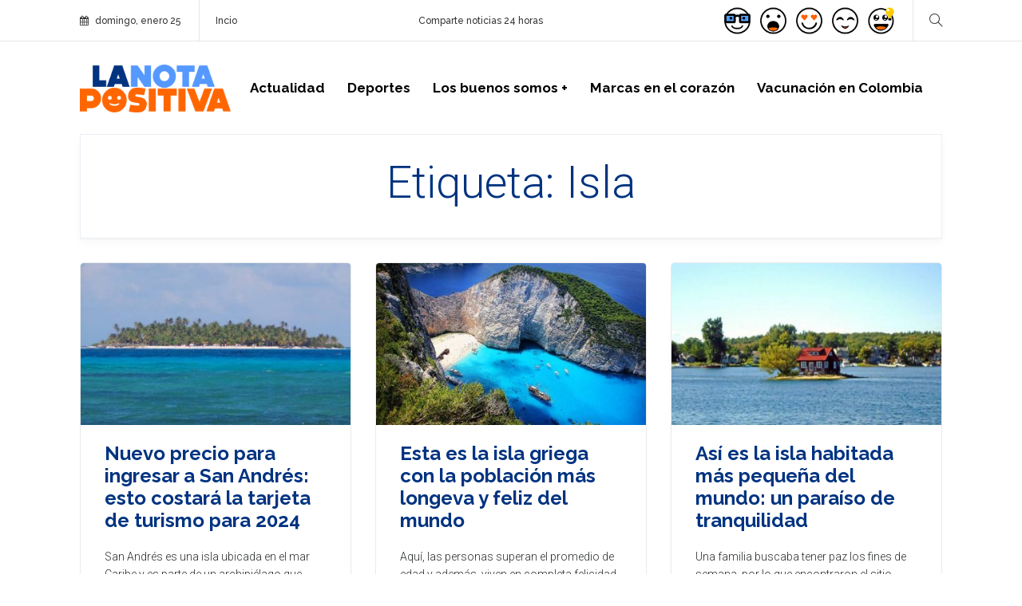

--- FILE ---
content_type: text/html; charset=UTF-8
request_url: https://lanotapositiva.com/etiqueta/isla
body_size: 25061
content:
<!DOCTYPE html>
<html lang="es-ES" prefix="og: http://ogp.me/ns#" class="no-js">
<head>

<!-- Google Tag Manager -->

<script>(function(w,d,s,l,i){w[l]=w[l]||[];w[l].push({'gtm.start':

new Date().getTime(),event:'gtm.js'});var f=d.getElementsByTagName(s)[0],

j=d.createElement(s),dl=l!='dataLayer'?'&l='+l:'';j.async=true;j.src=

'https://www.googletagmanager.com/gtm.js?id='+i+dl;f.parentNode.insertBefore(j,f);

})(window,document,'script','dataLayer','GTM-MFFM98Z');</script>

<!-- End Google Tag Manager -->
    <meta charset="UTF-8">
    <meta name="viewport" content="width=device-width, initial-scale=1">
    <link rel="profile" href="http://gmpg.org/xfn/11">
        <title>Isla Archives - La Nota Positiva</title>

<!-- Google Tag Manager for WordPress by gtm4wp.com -->
<script data-cfasync="false" type="text/javascript">//<![CDATA[
	var gtm4wp_datalayer_name = "dataLayer";
	var dataLayer = dataLayer || [];
//]]>
</script>
<!-- End Google Tag Manager for WordPress by gtm4wp.com -->
<!-- This site is optimized with the Yoast SEO plugin v9.1 - https://yoast.com/wordpress/plugins/seo/ -->
<link rel="canonical" href="https://lanotapositiva.com/etiqueta/isla" />
<meta property="og:locale" content="es_ES" />
<meta property="og:type" content="object" />
<meta property="og:title" content="Isla Archives - La Nota Positiva" />
<meta property="og:url" content="https://lanotapositiva.com/etiqueta/isla" />
<meta property="og:site_name" content="La Nota Positiva" />
<meta name="twitter:card" content="summary_large_image" />
<meta name="twitter:title" content="Isla Archives - La Nota Positiva" />
<!-- / Yoast SEO plugin. -->

<script type='application/javascript'>console.log('PixelYourSite Free version 9.4.4');</script>
<link rel='dns-prefetch' href='//fonts.googleapis.com' />
<link rel='dns-prefetch' href='//s.w.org' />
<link rel="alternate" type="application/rss+xml" title="La Nota Positiva &raquo; Feed" href="https://lanotapositiva.com/feed" />
<link rel="alternate" type="application/rss+xml" title="La Nota Positiva &raquo; RSS de los comentarios" href="https://lanotapositiva.com/comments/feed" />
<link rel="alternate" type="application/rss+xml" title="La Nota Positiva &raquo; Isla RSS de la etiqueta" href="https://lanotapositiva.com/etiqueta/isla/feed" />
		<script type="text/javascript">
			window._wpemojiSettings = {"baseUrl":"https:\/\/s.w.org\/images\/core\/emoji\/2.3\/72x72\/","ext":".png","svgUrl":"https:\/\/s.w.org\/images\/core\/emoji\/2.3\/svg\/","svgExt":".svg","source":{"concatemoji":"https:\/\/lanotapositiva.com\/wp-includes\/js\/wp-emoji-release.min.js?ver=4.8.7"}};
			!function(a,b,c){function d(a){var b,c,d,e,f=String.fromCharCode;if(!k||!k.fillText)return!1;switch(k.clearRect(0,0,j.width,j.height),k.textBaseline="top",k.font="600 32px Arial",a){case"flag":return k.fillText(f(55356,56826,55356,56819),0,0),b=j.toDataURL(),k.clearRect(0,0,j.width,j.height),k.fillText(f(55356,56826,8203,55356,56819),0,0),c=j.toDataURL(),b!==c&&(k.clearRect(0,0,j.width,j.height),k.fillText(f(55356,57332,56128,56423,56128,56418,56128,56421,56128,56430,56128,56423,56128,56447),0,0),b=j.toDataURL(),k.clearRect(0,0,j.width,j.height),k.fillText(f(55356,57332,8203,56128,56423,8203,56128,56418,8203,56128,56421,8203,56128,56430,8203,56128,56423,8203,56128,56447),0,0),c=j.toDataURL(),b!==c);case"emoji4":return k.fillText(f(55358,56794,8205,9794,65039),0,0),d=j.toDataURL(),k.clearRect(0,0,j.width,j.height),k.fillText(f(55358,56794,8203,9794,65039),0,0),e=j.toDataURL(),d!==e}return!1}function e(a){var c=b.createElement("script");c.src=a,c.defer=c.type="text/javascript",b.getElementsByTagName("head")[0].appendChild(c)}var f,g,h,i,j=b.createElement("canvas"),k=j.getContext&&j.getContext("2d");for(i=Array("flag","emoji4"),c.supports={everything:!0,everythingExceptFlag:!0},h=0;h<i.length;h++)c.supports[i[h]]=d(i[h]),c.supports.everything=c.supports.everything&&c.supports[i[h]],"flag"!==i[h]&&(c.supports.everythingExceptFlag=c.supports.everythingExceptFlag&&c.supports[i[h]]);c.supports.everythingExceptFlag=c.supports.everythingExceptFlag&&!c.supports.flag,c.DOMReady=!1,c.readyCallback=function(){c.DOMReady=!0},c.supports.everything||(g=function(){c.readyCallback()},b.addEventListener?(b.addEventListener("DOMContentLoaded",g,!1),a.addEventListener("load",g,!1)):(a.attachEvent("onload",g),b.attachEvent("onreadystatechange",function(){"complete"===b.readyState&&c.readyCallback()})),f=c.source||{},f.concatemoji?e(f.concatemoji):f.wpemoji&&f.twemoji&&(e(f.twemoji),e(f.wpemoji)))}(window,document,window._wpemojiSettings);
		</script>
		<style type="text/css">
img.wp-smiley,
img.emoji {
	display: inline !important;
	border: none !important;
	box-shadow: none !important;
	height: 1em !important;
	width: 1em !important;
	margin: 0 .07em !important;
	vertical-align: -0.1em !important;
	background: none !important;
	padding: 0 !important;
}
</style>
<link rel='stylesheet' id='google-web-fonts-css'  href='//fonts.googleapis.com/css?family=Raleway%3A100%2C100italic%2C200%2C200italic%2C300%2C300italic%2Cregular%2Citalic%2C500%2C500italic%2C600%2C600italic%2C700%2C700italic%2C800%2C800italic%2C900%2C900italic%7CRoboto%3A100%2C100italic%2C300%2C300italic%2Cregular%2Citalic%2C500%2C500italic%2C700%2C700italic%2C900%2C900italic%7CMontserrat%3Aregular%2C700&#038;ver=4.8.7#038;subset=latin-ext%2Clatin%2Cgreek%2Ccyrillic-ext%2Ccyrillic%2Cvietnamese%2Cgreek-ext' type='text/css' media='all' />
<link rel='stylesheet' id='press-grid-lib-packages-css'  href='https://lanotapositiva.com/wp-content/themes/press-grid/css/packages.min.css?ver=4.8.7' type='text/css' media='all' />
<link rel='stylesheet' id='press-grid-stylesheet-css'  href='https://lanotapositiva.com/wp-content/themes/press-grid/style.css?ver=4.8.7' type='text/css' media='all' />
<style id='press-grid-stylesheet-inline-css' type='text/css'>
.entry-author ,  .icon-bubbles {
	display: none !important;
}

.wp-caption-text {
	font-size: 9px;
}
.entry-featured-image {
	margin-bottom: 0 !important;
}

.caption-principal {
	margin-bottom: 20px;
}
.entry-cats {
	padding-top: 0 !important;
}

.instagram-media {
	min-width: 260px !important;
}

.entry-cats a , .fpost-cat a {

	border-radius: initial !important;
}

header#header .topbar .topbar-item .search-item .search-form-container .search_form {

	top: 30% !important;

}

.burger-menu-movil {
    margin-left: 10px;
}

.burger-menu-movil a.burger-menu i {
    display: inline-block;
    background-color: #5599ff;
    border-radius: 50%;
    width: 36px;
    height: 36px;
    line-height: 36px;
    text-align: center;
    font-size: 16px;
    color: #fff;
}

header#header .topbar .topbar-item .emotions-bar a.emotion-item {

	width: 33px !important;
	height: 46px !important;

}

header#header .header-wrap nav.main-nav {
	font-weight: bolder !important;
    font-size: 17px !important;
}


p {

    margin-bottom: 2rem !important;

}

.post-reactions {
 cursor : pointer;
}

iframe {  display: block !important;  margin: 0 auto !important; }
.twitter-video { margin: 0 auto !important;}
.twitter-tweet { display: block; margin: 0 auto; }


@media (max-width: 480px) { header#header .topbar .topbar-item + .topbar-item {
    margin-left: 0px !important;
    padding-left: 10px !important;
}

.post-reactions {
   position: relative;
 }
.post-reactions span {
   display: inline-block;
   border-radius: 50%;
   border: 2px solid #fff;
   position: relative;
   line-height: 0px;
 }
.post-reactions span + span {
   margin-left: -6px;
 }
.post-reactions span svg {
   width: 19px;
   height: 19px;
   display: inline-block;
 }
.post-reactions span:nth-child(0) {
  z-index: 20;
}
.post-reactions span:nth-child(1) {
  z-index: 19;
}
.post-reactions span:nth-child(2) {
  z-index: 18;
}
.post-reactions span:nth-child(3) {
  z-index: 17;
}
.post-reactions span:nth-child(4) {
  z-index: 16;
}
.post-reactions span:nth-child(5) {
  z-index: 15;
}
.post-reactions span:nth-child(6) {
  z-index: 14;
}
.post-reactions em {
  font-style: normal;
  font-family: 'Montserrat';
  font-size: 13px;
  font-weight: normal;
  letter-spacing: 0px;
  color: rgba(0, 0, 0, 0.6);
  display: inline-block;
  position: relative;
  line-height: 1em;
  top: -4px;
  margin-left: 5px;
}
 .post-reactions .post-action-react {
  position: absolute;
  top: -5px;
  left: -26px;
  border: 1px solid #ebebeb;
  background-color: #ffffff;
  box-shadow: 0px 2px 2px 0px rgba(0, 1, 1, 0.04);
  border-radius: 28px;
  text-align: center;
  z-index: 100;
  line-height: 1em;
  padding-top: 8px;
  padding-bottom: 8px;
  -webkit-transition: all 0.25s ease;
  -moz-transition: all 0.25s ease;
  -ms-transition: all 0.25s ease;
  -o-transition: all 0.25s ease;
  transition: all 0.25s ease;
  -webkit-transform: translateY(-100%);
  -moz-transform: translateY(-100%);
  -ms-transform: translateY(-100%);
  -o-transform: translateY(-100%);
  transform: translateY(-100%);
  opacity: 0;
  visibility: hidden;
  white-space: nowrap;
  padding-left: 10px;
  padding-right: 10px;
}
.post-reactions .post-action-react a {
  display: inline-block;
  position: relative;
  margin-left: 3px;
  margin-right: 3px;
}
.post-reactions .post-action-react a svg {
  width: 34px;
  height: 34px;
  position: relative;
  -webkit-transition: all 0.25s ease;
  -moz-transition: all 0.25s ease;
  -ms-transition: all 0.25s ease;
  -o-transition: all 0.25s ease;
  transition: all 0.25s ease;
}
.post-reactions .post-action-react a span {
  position: absolute;
  bottom: 8px;
  left: 50%;
  font-size: 13px;
  font-weight: 700;
  color: #fff;
  background-color: rgba(32, 32, 32, 0.8);
  display: inline-block;
  padding: 7px 12px;
  border-radius: 30px;
  opacity: 0;
  visibility: hidden;
  line-height: 1em;
  -webkit-transition: all 0.25s ease;
  -moz-transition: all 0.25s ease;
  -ms-transition: all 0.25s ease;
  -o-transition: all 0.25s ease;
  transition: all 0.25s ease;
  -webkit-transform: translateX(-50%) translateY(100%);
  -moz-transform: translateX(-50%) translateY(100%);
  -ms-transform: translateX(-50%) translateY(100%);
  -o-transform: translateX(-50%) translateY(100%);
  transform: translateX(-50%) translateY(100%);
}
.post-reactions .post-action-react a:hover svg {
  -webkit-transform: translateY(-3px);
  -moz-transform: translateY(-3px);
  -ms-transform: translateY(-3px);
  -o-transform: translateY(-3px);
  transform: translateY(-3px);
}
.post-reactions .post-action-react a:hover span {
  bottom: 5px;
  opacity: 1;
  visibility: visible;
}
.post-reactions.not-reaction em {
  top: 0px;
  margin-left: 0px;
}
.post-reactions:hover .post-action-react {
  visibility: visible;
  opacity: 1;
  top: 0px;
  -webkit-transition: 0.5s;
}
iframe {
width: -webkit-fill-available;
} }
</style>
<link rel='stylesheet' id='themeton-custom-stylesheet-css'  href='https://lanotapositiva.com/wp-content/uploads/2021/10/press-grid.css?ver=4.8.7' type='text/css' media='all' />
<script type='text/javascript' src='https://lanotapositiva.com/wp-includes/js/jquery/jquery.js?ver=1.12.4'></script>
<script type='text/javascript' src='https://lanotapositiva.com/wp-includes/js/jquery/jquery-migrate.min.js?ver=1.4.1'></script>
<script type='text/javascript' src='https://lanotapositiva.com/wp-content/plugins/duracelltomi-google-tag-manager/js/gtm4wp-form-move-tracker.js?ver=1.9'></script>
<script type='text/javascript' src='https://lanotapositiva.com/wp-content/plugins/pixelyoursite/dist/scripts/jquery.bind-first-0.2.3.min.js?ver=4.8.7'></script>
<script type='text/javascript' src='https://lanotapositiva.com/wp-content/plugins/pixelyoursite/dist/scripts/js.cookie-2.1.3.min.js?ver=2.1.3'></script>
<script type='text/javascript'>
/* <![CDATA[ */
var pysOptions = {"staticEvents":{"facebook":{"init_event":[{"delay":0,"type":"static","name":"PageView","pixelIds":["654989306594890"],"eventID":"2a80ad99-86f0-4eec-8b76-a2ffa9b108b6","params":{"post_category":"Actualidad","page_title":"Isla","post_type":"tag","post_id":123,"plugin":"PixelYourSite","user_role":"guest","event_url":"lanotapositiva.com\/etiqueta\/isla"},"e_id":"init_event","ids":[],"hasTimeWindow":false,"timeWindow":0,"woo_order":"","edd_order":""}]}},"dynamicEvents":{"automatic_event_form":{"facebook":{"delay":0,"type":"dyn","name":"Form","pixelIds":["654989306594890"],"eventID":"667d1659-687d-4770-afa2-ba693dfdfbd1","params":{"page_title":"Isla","post_type":"tag","post_id":123,"plugin":"PixelYourSite","user_role":"guest","event_url":"lanotapositiva.com\/etiqueta\/isla"},"e_id":"automatic_event_form","ids":[],"hasTimeWindow":false,"timeWindow":0,"woo_order":"","edd_order":""}},"automatic_event_download":{"facebook":{"delay":0,"type":"dyn","name":"Download","extensions":["","doc","exe","js","pdf","ppt","tgz","zip","xls"],"pixelIds":["654989306594890"],"eventID":"03506069-3fd7-4da0-a238-a699ca459575","params":{"page_title":"Isla","post_type":"tag","post_id":123,"plugin":"PixelYourSite","user_role":"guest","event_url":"lanotapositiva.com\/etiqueta\/isla"},"e_id":"automatic_event_download","ids":[],"hasTimeWindow":false,"timeWindow":0,"woo_order":"","edd_order":""}},"automatic_event_comment":{"facebook":{"delay":0,"type":"dyn","name":"Comment","pixelIds":["654989306594890"],"eventID":"8f6ff8a8-98ce-42c9-8e90-8420cd65577d","params":{"page_title":"Isla","post_type":"tag","post_id":123,"plugin":"PixelYourSite","user_role":"guest","event_url":"lanotapositiva.com\/etiqueta\/isla"},"e_id":"automatic_event_comment","ids":[],"hasTimeWindow":false,"timeWindow":0,"woo_order":"","edd_order":""}},"automatic_event_scroll":{"facebook":{"delay":0,"type":"dyn","name":"PageScroll","scroll_percent":30,"pixelIds":["654989306594890"],"eventID":"30bb8241-0978-460c-9f8a-c7b34944c5d4","params":{"page_title":"Isla","post_type":"tag","post_id":123,"plugin":"PixelYourSite","user_role":"guest","event_url":"lanotapositiva.com\/etiqueta\/isla"},"e_id":"automatic_event_scroll","ids":[],"hasTimeWindow":false,"timeWindow":0,"woo_order":"","edd_order":""}},"automatic_event_time_on_page":{"facebook":{"delay":0,"type":"dyn","name":"TimeOnPage","time_on_page":30,"pixelIds":["654989306594890"],"eventID":"0ca94abb-68a7-41d0-8b7f-182a65415a66","params":{"page_title":"Isla","post_type":"tag","post_id":123,"plugin":"PixelYourSite","user_role":"guest","event_url":"lanotapositiva.com\/etiqueta\/isla"},"e_id":"automatic_event_time_on_page","ids":[],"hasTimeWindow":false,"timeWindow":0,"woo_order":"","edd_order":""}}},"triggerEvents":[],"triggerEventTypes":[],"facebook":{"pixelIds":["654989306594890"],"advancedMatching":[],"removeMetadata":false,"contentParams":{"post_type":"tag","post_id":123,"content_name":"Isla"},"commentEventEnabled":true,"wooVariableAsSimple":false,"downloadEnabled":true,"formEventEnabled":true,"serverApiEnabled":true,"wooCRSendFromServer":false,"send_external_id":null},"debug":"","siteUrl":"https:\/\/lanotapositiva.com","ajaxUrl":"https:\/\/lanotapositiva.com\/wp-admin\/admin-ajax.php","ajax_event":"d1192b2ebc","enable_remove_download_url_param":"1","cookie_duration":"7","last_visit_duration":"60","enable_success_send_form":"","ajaxForServerEvent":"","gdpr":{"ajax_enabled":false,"all_disabled_by_api":false,"facebook_disabled_by_api":false,"analytics_disabled_by_api":false,"google_ads_disabled_by_api":false,"pinterest_disabled_by_api":false,"bing_disabled_by_api":false,"externalID_disabled_by_api":false,"facebook_prior_consent_enabled":true,"analytics_prior_consent_enabled":true,"google_ads_prior_consent_enabled":null,"pinterest_prior_consent_enabled":true,"bing_prior_consent_enabled":true,"cookiebot_integration_enabled":false,"cookiebot_facebook_consent_category":"marketing","cookiebot_analytics_consent_category":"statistics","cookiebot_tiktok_consent_category":"marketing","cookiebot_google_ads_consent_category":null,"cookiebot_pinterest_consent_category":"marketing","cookiebot_bing_consent_category":"marketing","consent_magic_integration_enabled":false,"real_cookie_banner_integration_enabled":false,"cookie_notice_integration_enabled":false,"cookie_law_info_integration_enabled":false},"cookie":{"disabled_all_cookie":false,"disabled_advanced_form_data_cookie":false,"disabled_landing_page_cookie":false,"disabled_first_visit_cookie":false,"disabled_trafficsource_cookie":false,"disabled_utmTerms_cookie":false,"disabled_utmId_cookie":false},"woo":{"enabled":false},"edd":{"enabled":false}};
/* ]]> */
</script>
<script type='text/javascript' src='https://lanotapositiva.com/wp-content/plugins/pixelyoursite/dist/scripts/public.js?ver=9.4.4'></script>
<link rel='https://api.w.org/' href='https://lanotapositiva.com/wp-json/' />
<link rel="EditURI" type="application/rsd+xml" title="RSD" href="https://lanotapositiva.com/xmlrpc.php?rsd" />
<link rel="wlwmanifest" type="application/wlwmanifest+xml" href="https://lanotapositiva.com/wp-includes/wlwmanifest.xml" /> 
<meta name="generator" content="WordPress 4.8.7" />

<!-- Google Tag Manager for WordPress by gtm4wp.com -->
<script data-cfasync="false" type="text/javascript">//<![CDATA[
	dataLayer.push({"pagePostType":"post","pagePostType2":"tag-post"});//]]>
</script>
<script data-cfasync="false">//<![CDATA[
(function(w,d,s,l,i){w[l]=w[l]||[];w[l].push({'gtm.start':
new Date().getTime(),event:'gtm.js'});var f=d.getElementsByTagName(s)[0],
j=d.createElement(s),dl=l!='dataLayer'?'&l='+l:'';j.async=true;j.src=
'//www.googletagmanager.com/gtm.'+'js?id='+i+dl;f.parentNode.insertBefore(j,f);
})(window,document,'script','dataLayer','GTM-NWLDSGD');//]]>
</script>
<!-- End Google Tag Manager -->
<!-- End Google Tag Manager for WordPress by gtm4wp.com --><link rel="icon" href="https://lanotapositiva.com/wp-content/uploads/2018/11/cropped-LNP-32x32.png" sizes="32x32" />
<link rel="icon" href="https://lanotapositiva.com/wp-content/uploads/2018/11/cropped-LNP-192x192.png" sizes="192x192" />
<link rel="apple-touch-icon-precomposed" href="https://lanotapositiva.com/wp-content/uploads/2018/11/cropped-LNP-180x180.png" />
<meta name="msapplication-TileImage" content="https://lanotapositiva.com/wp-content/uploads/2018/11/cropped-LNP-270x270.png" />
</head>
<script src="https://www.gstatic.com/firebasejs/5.8.0/firebase-app.js"></script>
<script src="https://www.gstatic.com/firebasejs/5.8.0/firebase-messaging.js"></script>
<script src="/notification.js"></script>
<body class="archive tag tag-isla tag-123 wp-custom-logo ">
<!-- Google Tag Manager (noscript) -->
<noscript><iframe src="https://www.googletagmanager.com/ns.html?id=GTM-NWLDSGD"
height="0" width="0" style="display:none;visibility:hidden"></iframe></noscript>
<!-- End Google Tag Manager (noscript) --><br style="display:none;">

<!-- Google Tag Manager (noscript) -->

<noscript><iframe src="https://www.googletagmanager.com/ns.html?id=GTM-MFFM98Z"

height="0" width="0" style="display:none;visibility:hidden"></iframe></noscript>

<!-- End Google Tag Manager (noscript) -->
    
    <div id="the_loader">
        <svg class="svg-loader" aria-hidden="true">
            <use xmlns:xlink="http://www.w3.org/1999/xlink" xlink:href="#svg-icon-loader"></use>
        </svg>
    </div>
    <!-- Wrapper -->
    <div class="wrapper">

    	<header id="header">
         
            <!-- Topbar -->
<div class="topbar">
	<div class="icontainer">
		<div class="row-flex">
			<div class="col-flex-start hidden-xs-down">
				<div class="topbar-item">
                    <div class="entry-wrap">
                        <i class="fa fa-calendar"></i>         domingo, enero 25                            </div>
                </div>
                <div class="topbar-item hidden-sm-down">
                    <div class="entry-wrap">
                        <ul id="menu-top-menu" class="topbar-menu"><li id="menu-item-92" class="menu-item menu-item-type-custom menu-item-object-custom menu-item-home menu-item-92"><a href="https://lanotapositiva.com/">Incio</a></li>
</ul>                    </div>
                </div>
			</div>
            <div class="col-flex-center hidden-md-down">
                <div class="topbar-item">
                    <div class="entry-wrap">Comparte noticias 24 horas</div>
                </div>
            </div>
            <div class="col-flex-end">

                                <div class="topbar-item">
                    <div class="entry-wrap">
                        <div class="emotions-bar">
                            <a href="https://lanotapositiva.com/reaction/like/" class="emotion-item">
                                            <svg class="emotion-icon emoji-icon-like" aria-hidden="true">
                                                <use xlink:href="#emoji-icon-like"></use>
                                            </svg>
                                            <span>Aprende</span>
                                        </a><a href="https://lanotapositiva.com/reaction/haha/" class="emotion-item">
                                            <svg class="emotion-icon emoji-icon-haha" aria-hidden="true">
                                                <use xlink:href="#emoji-icon-haha"></use>
                                            </svg>
                                            <span>Descubre</span>
                                        </a><a href="https://lanotapositiva.com/reaction/love/" class="emotion-item">
                                            <svg class="emotion-icon emoji-icon-love" aria-hidden="true">
                                                <use xlink:href="#emoji-icon-love"></use>
                                            </svg>
                                            <span>Enamora</span>
                                        </a><a href="https://lanotapositiva.com/reaction/sad/" class="emotion-item">
                                            <svg class="emotion-icon emoji-icon-sad" aria-hidden="true">
                                                <use xlink:href="#emoji-icon-sad"></use>
                                            </svg>
                                            <span>Inspira</span>
                                        </a><a href="https://lanotapositiva.com/reaction/angry/" class="emotion-item">
                                            <svg class="emotion-icon emoji-icon-angry" aria-hidden="true">
                                                <use xlink:href="#emoji-icon-angry"></use>
                                            </svg>
                                            <span>Motiva</span>
                                        </a>                        </div>
                    </div>
                </div>
                                
                <div class="topbar-item">
                    <div class="entry-wrap">
                        <div class="search-item">
                            <a href="javascript:;" class="search-handler"><i class="icon-magnifier"></i></a>
                            <a href="javascript:;" class="burger-handler"><span></span></a>
                            <div class="search-form-container">
                                <form action="https://lanotapositiva.com/" class="search_form" method="get">
	<input type="text" placeholder="Buscar ." required="" name="s">
	<button type="submit">
		<i class="fa fa-search"></i>
	</button>
</form>                            </div>
                        </div>
                    </div>
                    <div class="entry-wrap d-xl-none d-lg-none burger-menu-movil">
                        <a href="javascript:;" id="menu-handler" class="burger-menu hidden-xl-up"><i class="fa fa-bars"></i></a>
                    </div>
                </div>

            </div>
		</div>
	</div>
</div><!-- Topbar -->	
            

            <!-- Header Wrapper -->
    		<div class="header-wrap">
    			<div class="icontainer">
    				<div class="row-flex">
                        <div class="col-flex-start">
                            <div class="logo">
                                <a href="https://lanotapositiva.com/" class="custom-logo-link" rel="home"><img width="1000" height="316" src="https://lanotapositiva.com/wp-content/uploads/2018/11/LanotaPositiva.png" class="custom-logo" alt="La Nota Positiva" srcset="https://lanotapositiva.com/wp-content/uploads/2018/11/LanotaPositiva.png 1000w, https://lanotapositiva.com/wp-content/uploads/2018/11/LanotaPositiva-300x95.png 300w, https://lanotapositiva.com/wp-content/uploads/2018/11/LanotaPositiva-768x243.png 768w, https://lanotapositiva.com/wp-content/uploads/2018/11/LanotaPositiva-800x253.png 800w, https://lanotapositiva.com/wp-content/uploads/2018/11/LanotaPositiva-400x126.png 400w, https://lanotapositiva.com/wp-content/uploads/2018/11/LanotaPositiva-40x13.png 40w" sizes="(max-width: 1000px) 100vw, 1000px" /></a>                            </div>
                        </div>
                        <div class="col-flex-center">
                            <nav class="main-nav hidden-md-down">
                                <ul id="primary-nav" class="menu"><li id="menu-item-175" class="menu-item menu-item-type-taxonomy menu-item-object-category menu-item-has-children menu-item-175"><a href="https://lanotapositiva.com/./actualidad">Actualidad</a>
<ul  class="sub-menu">
	<li id="menu-item-63442" class="menu-item menu-item-type-taxonomy menu-item-object-category menu-item-63442"><a href="https://lanotapositiva.com/./actualidad/caricaturas">Caricaturas</a></li>
</ul>
</li>
<li id="menu-item-177" class="menu-item menu-item-type-taxonomy menu-item-object-category menu-item-177"><a href="https://lanotapositiva.com/./deportes">Deportes</a></li>
<li id="menu-item-178" class="menu-item menu-item-type-taxonomy menu-item-object-category menu-item-has-children menu-item-178"><a href="https://lanotapositiva.com/./los-buenos-somos">Los buenos somos +</a>
<ul  class="sub-menu">
	<li id="menu-item-70151" class="menu-item menu-item-type-taxonomy menu-item-object-category menu-item-70151"><a href="https://lanotapositiva.com/./los-buenos-somos/podcast">Podcast</a></li>
</ul>
</li>
<li id="menu-item-39720" class="menu-item menu-item-type-taxonomy menu-item-object-category menu-item-39720"><a href="https://lanotapositiva.com/./marcas-en-el-corazon">Marcas en el corazón</a></li>
<li id="menu-item-51712" class="menu-item menu-item-type-taxonomy menu-item-object-category menu-item-51712"><a href="https://lanotapositiva.com/./vacunacion-en-colombia">Vacunación en Colombia</a></li>
</ul>                            </nav>
                        </div>
                        <div class="col-flex-end d-none d-lg-block d-xl-block">
                            <div class="right-content">
                                <!-- <a href="javascript:;" id="menu-handler" class="burger-menu hidden-xl-up"><i class="fa fa-bars"></i></a> -->
                            </div>
                        </div>
                    </div>
    			</div>
    		</div><!-- Header Wrapper -->

            <div class="grid-menu-container">
                <div class="grid-menu" data-grid="1"></div>
            </div>

    	</header>

<section class="content-area">

    <div class="icontainer">
        <div class="row">
            <div class="col-sm-12">

                <div class="main-title">
                    <div class="entry-title">
                        <h1 class="display-4">Etiqueta: Isla</h1>                    </div>
                </div>

                <div class="main-content">
                    	<div class="pressgrid-viewport">
	    <div id="pressgrid_content"></div>
	    <script type="text/template" id="pressgrid_json">{"count":0,"current":1,"pagination":[],"pager_label":"Cargar mas contenidos","pager_label_empty":"Fin del contenido","items":[{"id":90602,"title":"Nuevo precio para ingresar a San Andr\u00e9s: esto costar\u00e1 la tarjeta de turismo para 2024","link":"https:\/\/lanotapositiva.com\/actualidad\/precio-ingresar-san-andres_90602","date":"24 de enero  de 2024","format":"","excerpt":"San Andr\u00e9s es una isla ubicada en el mar Caribe y es parte de un archipi\u00e9lago que incluye la isla de Providencia y la ...","author":{"id":2,"name":"Redaccion","link":"https:\/\/lanotapositiva.com\/author\/redaccion","avatar":"https:\/\/secure.gravatar.com\/avatar\/c0fb93587bb5ee65452006c4037ed983?s=96&d=mm&r=g"},"media":{"type":"image","src":"https:\/\/lanotapositiva.com\/wp-content\/uploads\/2024\/01\/johnny-cay-400x240.jpg","lazyload":"https:\/\/lanotapositiva.com\/wp-content\/uploads\/2024\/01\/johnny-cay-40x24.jpg"},"categories":[{"name":"Actualidad","slug":"actualidad","link":"https:\/\/lanotapositiva.com\/.\/actualidad","color":"#5599ff"}],"post_views":7573,"post_size":"","post_classes":["post-90602","post","type-post","status-publish","format-standard","has-post-thumbnail","hentry","category-actualidad"],"emotions":[{"emoji":"angry","count":6},{"emoji":"like","count":14},{"emoji":"haha","count":21}],"edit_url":""},{"id":86968,"title":"Esta es la isla griega con la poblaci\u00f3n m\u00e1s longeva y feliz del mundo","link":"https:\/\/lanotapositiva.com\/actualidad\/isla-griega-poblacion-longeva_86968","date":"2 de agosto  de 2023","format":"","excerpt":"Aqu\u00ed, las personas superan el promedio de edad y adem\u00e1s, viven en completa felicidad.\r\nEnclavada en el mar Egeo, a ...","author":{"id":2,"name":"Redaccion","link":"https:\/\/lanotapositiva.com\/author\/redaccion","avatar":"https:\/\/secure.gravatar.com\/avatar\/c0fb93587bb5ee65452006c4037ed983?s=96&d=mm&r=g"},"media":{"type":"image","src":"https:\/\/lanotapositiva.com\/wp-content\/uploads\/2023\/07\/beach-coast-greece-islandHM-400x240.jpg","lazyload":"https:\/\/lanotapositiva.com\/wp-content\/uploads\/2023\/07\/beach-coast-greece-islandHM-40x24.jpg"},"categories":[{"name":"Actualidad","slug":"actualidad","link":"https:\/\/lanotapositiva.com\/.\/actualidad","color":"#5599ff"}],"post_views":10398,"post_size":"","post_classes":["post-86968","post","type-post","status-publish","format-standard","has-post-thumbnail","hentry","category-actualidad"],"emotions":[{"emoji":"like","count":15},{"emoji":"haha","count":3},{"emoji":"angry","count":18},{"emoji":"love","count":1}],"edit_url":""},{"id":86859,"title":"As\u00ed es la isla habitada m\u00e1s peque\u00f1a del mundo: un para\u00edso de tranquilidad","link":"https:\/\/lanotapositiva.com\/actualidad\/isla-habitada-mas-pequena-mundo_86859","date":"25 de julio  de 2023","format":"","excerpt":"Una familia buscaba tener paz los fines de semana, por lo que encontraron el sitio ideal.\r\nEn el impresionante ...","author":{"id":2,"name":"Redaccion","link":"https:\/\/lanotapositiva.com\/author\/redaccion","avatar":"https:\/\/secure.gravatar.com\/avatar\/c0fb93587bb5ee65452006c4037ed983?s=96&d=mm&r=g"},"media":{"type":"image","src":"https:\/\/lanotapositiva.com\/wp-content\/uploads\/2023\/07\/isla-canadaHM-400x240.jpg","lazyload":"https:\/\/lanotapositiva.com\/wp-content\/uploads\/2023\/07\/isla-canadaHM-40x24.jpg"},"categories":[{"name":"Actualidad","slug":"actualidad","link":"https:\/\/lanotapositiva.com\/.\/actualidad","color":"#5599ff"}],"post_views":11879,"post_size":"","post_classes":["post-86859","post","type-post","status-publish","format-standard","has-post-thumbnail","hentry","category-actualidad"],"emotions":[{"emoji":"sad","count":8},{"emoji":"like","count":15},{"emoji":"love","count":8}],"edit_url":""},{"id":82117,"title":"La isla en Jap\u00f3n que tiene m\u00e1s gatos que personas","link":"https:\/\/lanotapositiva.com\/los-buenos-somos\/isla-japon-gatos_82117","date":"17 de enero  de 2023","format":"","excerpt":"Caminando por las calles, sentado en el parque o incluso, tom\u00e1ndose un caf\u00e9, los habitantes de esta isla solo ven ...","author":{"id":2,"name":"Redaccion","link":"https:\/\/lanotapositiva.com\/author\/redaccion","avatar":"https:\/\/secure.gravatar.com\/avatar\/c0fb93587bb5ee65452006c4037ed983?s=96&d=mm&r=g"},"media":{"type":"image","src":"https:\/\/lanotapositiva.com\/wp-content\/uploads\/2023\/01\/gatos-ppql-400x240.jpg","lazyload":"https:\/\/lanotapositiva.com\/wp-content\/uploads\/2023\/01\/gatos-ppql-40x24.jpg"},"categories":[{"name":"Los buenos somos +","slug":"los-buenos-somos","link":"https:\/\/lanotapositiva.com\/.\/los-buenos-somos","color":"#5599ff"}],"post_views":12169,"post_size":"","post_classes":["post-82117","post","type-post","status-publish","format-standard","has-post-thumbnail","hentry","category-los-buenos-somos"],"emotions":[{"emoji":"sad","count":7},{"emoji":"love","count":17},{"emoji":"angry","count":17}],"edit_url":""},{"id":69298,"title":"Leonardo DiCaprio y su amor por esta isla colombiana que es un nuevo hito ambiental","link":"https:\/\/lanotapositiva.com\/colombia-me-encanta\/leonardo-dicaprio-isla-colombiana_69298","date":"25 de enero  de 2022","format":"","excerpt":"La protecci\u00f3n a la Isla Aj\u00ed se convirti\u00f3 en la primera declaratoria de un \u00e1rea protegida despu\u00e9s de los ...","author":{"id":2,"name":"Redaccion","link":"https:\/\/lanotapositiva.com\/author\/redaccion","avatar":"https:\/\/secure.gravatar.com\/avatar\/c0fb93587bb5ee65452006c4037ed983?s=96&d=mm&r=g"},"media":{"type":"image","src":"https:\/\/lanotapositiva.com\/wp-content\/uploads\/2022\/01\/IMG_24012022_074138_750_x_450_p\u00edxel-400x240.jpg","lazyload":"https:\/\/lanotapositiva.com\/wp-content\/uploads\/2022\/01\/IMG_24012022_074138_750_x_450_p\u00edxel-40x24.jpg"},"categories":[{"name":"Colombia me encanta","slug":"colombia-me-encanta","link":"https:\/\/lanotapositiva.com\/.\/colombia-me-encanta","color":"#5599ff"}],"post_views":14739,"post_size":"","post_classes":["post-69298","post","type-post","status-publish","format-standard","has-post-thumbnail","hentry","category-colombia-me-encanta"],"emotions":[{"emoji":"love","count":16},{"emoji":"sad","count":1},{"emoji":"angry","count":14},{"emoji":"haha","count":1}],"edit_url":""},{"id":67310,"title":"Isla de Providencia tendr\u00e1 nuevo aeropuerto en 2022","link":"https:\/\/lanotapositiva.com\/actualidad\/providencia-nuevo-aeropuerto_67310","date":"15 de diciembre  de 2021","format":"","excerpt":"Este proyecto tiene un costo de alrededor de\u00a060.000 millones de pesos.\r\nColombia avanza en la reconstrucci\u00f3n de San ...","author":{"id":2,"name":"Redaccion","link":"https:\/\/lanotapositiva.com\/author\/redaccion","avatar":"https:\/\/secure.gravatar.com\/avatar\/c0fb93587bb5ee65452006c4037ed983?s=96&d=mm&r=g"},"media":{"type":"image","src":"https:\/\/lanotapositiva.com\/wp-content\/uploads\/2015\/12\/IMG_15122021_075616_1150_x_570_p\u00edxel-400x198.jpg","lazyload":"https:\/\/lanotapositiva.com\/wp-content\/uploads\/2015\/12\/IMG_15122021_075616_1150_x_570_p\u00edxel-40x20.jpg"},"categories":[{"name":"Actualidad","slug":"actualidad","link":"https:\/\/lanotapositiva.com\/.\/actualidad","color":"#5599ff"}],"post_views":13564,"post_size":"","post_classes":["post-67310","post","type-post","status-publish","format-standard","has-post-thumbnail","hentry","category-actualidad"],"emotions":[{"emoji":"love","count":2},{"emoji":"haha","count":15},{"emoji":"sad","count":4}],"edit_url":""},{"id":64624,"title":"Exitosa jornada de recolecci\u00f3n de residuos de medicamentos y pl\u00e1sticos en San Andr\u00e9s","link":"https:\/\/lanotapositiva.com\/los-buenos-somos\/exitosa-jornada-de-recoleccion-de-residuos-de-medicamentos-y-plasticos-en-san-andres_64624","date":"20 de octubre  de 2021","format":"","excerpt":"Se trat\u00f3 de un evento que evidenci\u00f3 un mayor alcance al conocimiento y cuidado que debemos tener con el medio ...","author":{"id":2,"name":"Redaccion","link":"https:\/\/lanotapositiva.com\/author\/redaccion","avatar":"https:\/\/secure.gravatar.com\/avatar\/c0fb93587bb5ee65452006c4037ed983?s=96&d=mm&r=g"},"media":{"type":"image","src":"https:\/\/lanotapositiva.com\/wp-content\/uploads\/2015\/10\/245926034_3872278742872333_8874342865896968006_n-400x240.jpg","lazyload":"https:\/\/lanotapositiva.com\/wp-content\/uploads\/2015\/10\/245926034_3872278742872333_8874342865896968006_n-40x24.jpg"},"categories":[{"name":"Los buenos somos +","slug":"los-buenos-somos","link":"https:\/\/lanotapositiva.com\/.\/los-buenos-somos","color":"#5599ff"}],"post_views":2934,"post_size":"","post_classes":["post-64624","post","type-post","status-publish","format-standard","has-post-thumbnail","hentry","category-los-buenos-somos"],"emotions":[{"emoji":"like","count":14},{"emoji":"sad","count":12},{"emoji":"angry","count":16}],"edit_url":""},{"id":62516,"title":"As\u00ed es la vida en Isla Serrana, uno de los lugares m\u00e1s inh\u00f3spitos de Colombia","link":"https:\/\/lanotapositiva.com\/colombia-me-encanta\/isla-serrana-lugares-inhospitos-colombia_62516","date":"8 de septiembre  de 2021","format":"","excerpt":"Administrativamente, esta isla pertenece al Archipi\u00e9lago de San Andr\u00e9s, Providencia y Santa Catalina.\r\nRodeado por el ...","author":{"id":2,"name":"Redaccion","link":"https:\/\/lanotapositiva.com\/author\/redaccion","avatar":"https:\/\/secure.gravatar.com\/avatar\/c0fb93587bb5ee65452006c4037ed983?s=96&d=mm&r=g"},"media":{"type":"image","src":"https:\/\/lanotapositiva.com\/wp-content\/uploads\/2015\/09\/IMG_02092021_223812_750_x_450_p\u00edxel-400x240.jpg","lazyload":"https:\/\/lanotapositiva.com\/wp-content\/uploads\/2015\/09\/IMG_02092021_223812_750_x_450_p\u00edxel-40x24.jpg"},"categories":[{"name":"Colombia me encanta","slug":"colombia-me-encanta","link":"https:\/\/lanotapositiva.com\/.\/colombia-me-encanta","color":"#5599ff"}],"post_views":68347,"post_size":"","post_classes":["post-62516","post","type-post","status-publish","format-standard","has-post-thumbnail","hentry","category-colombia-me-encanta"],"emotions":[{"emoji":"like","count":16},{"emoji":"love","count":1},{"emoji":"angry","count":2}],"edit_url":""},{"id":49215,"title":"La brigada forestal femenina que cuida las selvas en peligro","link":"https:\/\/lanotapositiva.com\/actualidad\/brigada-femenina-cuida-selvas_49215","date":"18 de diciembre  de 2020","format":"","excerpt":"El objetivo es el cuidado de los bosques tropicales y la caza de m\u00faltiples especies en extinci\u00f3n en la isla de ...","author":{"id":2,"name":"Redaccion","link":"https:\/\/lanotapositiva.com\/author\/redaccion","avatar":"https:\/\/secure.gravatar.com\/avatar\/c0fb93587bb5ee65452006c4037ed983?s=96&d=mm&r=g"},"media":{"type":"image","src":"https:\/\/lanotapositiva.com\/wp-content\/uploads\/2017\/12\/La-brigada-forestal-femenina-que-cuida-las-selvas-en-peligro-400x240.jpg","lazyload":"https:\/\/lanotapositiva.com\/wp-content\/uploads\/2017\/12\/La-brigada-forestal-femenina-que-cuida-las-selvas-en-peligro-40x24.jpg"},"categories":[{"name":"Actualidad","slug":"actualidad","link":"https:\/\/lanotapositiva.com\/.\/actualidad","color":"#5599ff"}],"post_views":3061,"post_size":"","post_classes":["post-49215","post","type-post","status-publish","format-standard","has-post-thumbnail","hentry","category-actualidad"],"emotions":[{"emoji":"sad","count":7},{"emoji":"like","count":16},{"emoji":"angry","count":4}],"edit_url":""},{"id":48644,"title":"Providencia tendr\u00e1 granja de energ\u00eda solar \u00a1Hace parte de la reconstrucci\u00f3n de la isla!","link":"https:\/\/lanotapositiva.com\/colombia-me-encanta\/providencia-granja-energia-solar_48644","date":"13 de diciembre  de 2020","format":"","excerpt":"Ser\u00e1 una fuente de energ\u00eda alternativa que adem\u00e1s ayudar\u00e1 a cuidar el medio ambiente y con un servicio mucho m\u00e1s ...","author":{"id":2,"name":"Redaccion","link":"https:\/\/lanotapositiva.com\/author\/redaccion","avatar":"https:\/\/secure.gravatar.com\/avatar\/c0fb93587bb5ee65452006c4037ed983?s=96&d=mm&r=g"},"media":{"type":"image","src":"https:\/\/lanotapositiva.com\/wp-content\/uploads\/2015\/12\/EoWJJHsXMAEszkW-1-400x240.jpg","lazyload":"https:\/\/lanotapositiva.com\/wp-content\/uploads\/2015\/12\/EoWJJHsXMAEszkW-1-40x24.jpg"},"categories":[{"name":"Colombia me encanta","slug":"colombia-me-encanta","link":"https:\/\/lanotapositiva.com\/.\/colombia-me-encanta","color":"#5599ff"}],"post_views":6573,"post_size":"","post_classes":["post-48644","post","type-post","status-publish","format-standard","has-post-thumbnail","hentry","category-colombia-me-encanta"],"emotions":[{"emoji":"like","count":13},{"emoji":"love","count":13},{"emoji":"haha","count":12}],"edit_url":""},{"id":48327,"title":"Buscan que Providencia sea una de las islas m\u00e1s sostenibles del planeta","link":"https:\/\/lanotapositiva.com\/colombia-me-encanta\/providencia-isla-sostenible_48327","date":"30 de noviembre  de 2020","format":"","excerpt":"Han llegado a la isla toneladas de v\u00edveres, agua, carpas, kits de higiene personal y otros materiales para socorrer a ...","author":{"id":2,"name":"Redaccion","link":"https:\/\/lanotapositiva.com\/author\/redaccion","avatar":"https:\/\/secure.gravatar.com\/avatar\/c0fb93587bb5ee65452006c4037ed983?s=96&d=mm&r=g"},"media":{"type":"image","src":"https:\/\/lanotapositiva.com\/wp-content\/uploads\/2015\/11\/prov-400x240.jpg","lazyload":"https:\/\/lanotapositiva.com\/wp-content\/uploads\/2015\/11\/prov-40x24.jpg"},"categories":[{"name":"Colombia me encanta","slug":"colombia-me-encanta","link":"https:\/\/lanotapositiva.com\/.\/colombia-me-encanta","color":"#5599ff"}],"post_views":11252,"post_size":"","post_classes":["post-48327","post","type-post","status-publish","format-standard","has-post-thumbnail","hentry","category-colombia-me-encanta"],"emotions":[{"emoji":"haha","count":21},{"emoji":"love","count":11},{"emoji":"sad","count":24}],"edit_url":""},{"id":47348,"title":"Estos son los \u00faltimos 7 pa\u00edses del mundo que a\u00fan no reportan casos de COVID-19","link":"https:\/\/lanotapositiva.com\/actualidad\/estos-son-los-ultimos-7-paises-del-mundo-que-aun-no-reportan-casos-de-covid-19_47348","date":"12 de noviembre  de 2020","format":"","excerpt":"El coronavirus es una preocupaci\u00f3n mundial que todav\u00eda no encuentra un tratamiento certificado ni una vacuna para ...","author":{"id":2,"name":"Redaccion","link":"https:\/\/lanotapositiva.com\/author\/redaccion","avatar":"https:\/\/secure.gravatar.com\/avatar\/c0fb93587bb5ee65452006c4037ed983?s=96&d=mm&r=g"},"media":{"type":"image","src":"https:\/\/lanotapositiva.com\/wp-content\/uploads\/2020\/11\/Estos-son-los-\u00faltimos-7-pa\u00edses-del-mundo-que-a\u00fan-no-reportan-casos-de-COVID-19-400x240.jpg","lazyload":"https:\/\/lanotapositiva.com\/wp-content\/uploads\/2020\/11\/Estos-son-los-\u00faltimos-7-pa\u00edses-del-mundo-que-a\u00fan-no-reportan-casos-de-COVID-19-40x24.jpg"},"categories":[{"name":"Actualidad","slug":"actualidad","link":"https:\/\/lanotapositiva.com\/.\/actualidad","color":"#5599ff"}],"post_views":8553,"post_size":"","post_classes":["post-47348","post","type-post","status-publish","format-standard","has-post-thumbnail","hentry","category-actualidad"],"emotions":[{"emoji":"haha","count":22},{"emoji":"love","count":16},{"emoji":"angry","count":19}],"edit_url":""},{"id":38033,"title":"Guardaparques del Parque Nacional Natural Gorgona superan emergencia con energ\u00eda solar","link":"https:\/\/lanotapositiva.com\/colombia-me-encanta\/guardaparques-parque-gorgona-energia-solar_38033","date":"13 de mayo  de 2020","format":"","excerpt":"All\u00ed se re\u00fanen dos de los ecosistemas m\u00e1s bellos, complejos y productivos de la tierra: la selva h\u00fameda tropical y ...","author":{"id":2,"name":"Redaccion","link":"https:\/\/lanotapositiva.com\/author\/redaccion","avatar":"https:\/\/secure.gravatar.com\/avatar\/c0fb93587bb5ee65452006c4037ed983?s=96&d=mm&r=g"},"media":{"type":"image","src":"https:\/\/lanotapositiva.com\/wp-content\/uploads\/2015\/05\/sistema-paneles-soalres-4-1-400x240.jpg","lazyload":"https:\/\/lanotapositiva.com\/wp-content\/uploads\/2015\/05\/sistema-paneles-soalres-4-1-40x24.jpg"},"categories":[{"name":"Colombia me encanta","slug":"colombia-me-encanta","link":"https:\/\/lanotapositiva.com\/.\/colombia-me-encanta","color":"#5599ff"}],"post_views":7653,"post_size":"","post_classes":["post-38033","post","type-post","status-publish","format-standard","has-post-thumbnail","hentry","category-colombia-me-encanta"],"emotions":[{"emoji":"love","count":19},{"emoji":"like","count":6},{"emoji":"sad","count":22}],"edit_url":""},{"id":30268,"title":"Diego, la tortuga que tuvo 800 cr\u00edas y ayud\u00f3 a salvar su especie en Gal\u00e1pagos ser\u00e1 liberada","link":"https:\/\/lanotapositiva.com\/actualidad\/diego-la-tortuga-que-tuvo-800-crias-y-ayudo-a-salvar-su-especie-en-galapagos-sera-liberada_30268","date":"11 de enero  de 2020","format":"","excerpt":"Actualmente, la poblaci\u00f3n de esta especie de tortuga ha aumentado hasta alcanzar unos 2.000 ejemplares, seg\u00fan el ...","author":{"id":2,"name":"Redaccion","link":"https:\/\/lanotapositiva.com\/author\/redaccion","avatar":"https:\/\/secure.gravatar.com\/avatar\/c0fb93587bb5ee65452006c4037ed983?s=96&d=mm&r=g"},"media":{"type":"image","src":"https:\/\/lanotapositiva.com\/wp-content\/uploads\/2020\/01\/diego-400x240.jpg","lazyload":"https:\/\/lanotapositiva.com\/wp-content\/uploads\/2020\/01\/diego-40x24.jpg"},"categories":[{"name":"Actualidad","slug":"actualidad","link":"https:\/\/lanotapositiva.com\/.\/actualidad","color":"#5599ff"}],"post_views":21776,"post_size":"","post_classes":["post-30268","post","type-post","status-publish","format-standard","has-post-thumbnail","hentry","category-actualidad"],"emotions":[{"emoji":"sad","count":20},{"emoji":"like","count":13},{"emoji":"angry","count":16}],"edit_url":""},{"id":12216,"title":"Santa Cruz del Islote, la isla superpoblada de Colombia que preserva un tranquilo estilo de vida","link":"https:\/\/lanotapositiva.com\/colombia-me-encanta\/santa-cruz-del-islote-la-isla-superpoblada-de-colombia-que-preserva-un-tranquilo-estilo-de-vida_12216","date":"21 de abril  de 2019","format":"","excerpt":"Est\u00e1 ubicada cerca al golfo de Morrosquillo y es el hogar de 1.200 personas.\r\nLa poblaci\u00f3n de Santa Cruz es una ...","author":{"id":2,"name":"Redaccion","link":"https:\/\/lanotapositiva.com\/author\/redaccion","avatar":"https:\/\/secure.gravatar.com\/avatar\/c0fb93587bb5ee65452006c4037ed983?s=96&d=mm&r=g"},"media":{"type":"image","src":"https:\/\/lanotapositiva.com\/wp-content\/uploads\/2019\/04\/50807061_24home-400x240.jpg","lazyload":"https:\/\/lanotapositiva.com\/wp-content\/uploads\/2019\/04\/50807061_24home-40x24.jpg"},"categories":[{"name":"Colombia me encanta","slug":"colombia-me-encanta","link":"https:\/\/lanotapositiva.com\/.\/colombia-me-encanta","color":"#5599ff"}],"post_views":163479,"post_size":"","post_classes":["post-12216","post","type-post","status-publish","format-standard","has-post-thumbnail","hentry","category-colombia-me-encanta"],"emotions":[{"emoji":"like","count":17},{"emoji":"haha","count":6},{"emoji":"angry","count":19}],"edit_url":""},{"id":147,"title":"La isla de Malpelo ahora es un santuario de flora y fauna sin asentamientos humanos","link":"https:\/\/lanotapositiva.com\/actualidad\/ahora-malpelo-es-un-santuario-de-flora-y-fauna-refugio-oceanico-global_147","date":"7 de noviembre  de 2018","format":"","excerpt":"El templo natural y declarado Patrimonio de la Humanidad por la Unesco, ahora goza de un nuevo reconocimiento ...","author":{"id":2,"name":"Redaccion","link":"https:\/\/lanotapositiva.com\/author\/redaccion","avatar":"https:\/\/secure.gravatar.com\/avatar\/c0fb93587bb5ee65452006c4037ed983?s=96&d=mm&r=g"},"media":{"type":"image","src":"https:\/\/lanotapositiva.com\/wp-content\/uploads\/2018\/11\/maleplo-400x240.jpg","lazyload":"https:\/\/lanotapositiva.com\/wp-content\/uploads\/2018\/11\/maleplo-40x24.jpg"},"categories":[{"name":"Actualidad","slug":"actualidad","link":"https:\/\/lanotapositiva.com\/.\/actualidad","color":"#5599ff"},{"name":"Colombia me encanta","slug":"colombia-me-encanta","link":"https:\/\/lanotapositiva.com\/.\/colombia-me-encanta","color":"#5599ff"}],"post_views":18982,"post_size":"","post_classes":["post-147","post","type-post","status-publish","format-standard","has-post-thumbnail","hentry","category-actualidad","category-colombia-me-encanta"],"emotions":[{"emoji":"haha","count":21},{"emoji":"love","count":77},{"emoji":"sad","count":7}],"edit_url":""}]}</script>	</div>
	<div class="pressgrid-banner-footer">
	<a href="https://www.servientrega.com/wps/portal/Colombia/personas/inicio?utm_source=lanotapositiva&utm_medium=banner" target="_blank"><img src="https://lanotapositiva.com/wp-content/uploads/2021/09/Servientrega-banner-inferior-nuevo-logo.jpg" alt="Servientrega"></div>
                </div>

            </div>
        </div>
    </div>

    <div id="pressgrid_pagination"></div>

</section>

<input type='hidden' id='id_portal' value='38' data-content="primary" data-domain='https://admin.elnoti.com'>
<script src="https://admin.elnoti.com/assets/js/scroll.js" async ></script>

		<footer id="footer">
			<div class="icontainer">
				<div class="row-flex">
					<div class="col-flex-start">
						<div class="footer-copyright">
							Todos los derechos reservados. 
© 2021 Copyright Emotions Media Group.						</div>
					</div>
<div align="center">
<a href="https://lanotapositiva.com/lt/internet/" alt="Internet" title="internet">Intenet</a>
<a href="https://lanotapositiva.com/lt/venezuela/" alt="venezuela" title="venezuela">Venezuela</a>
<a href="https://lanotapositiva.com/lt/olimpiadas/" alt="olimpiadas" title="olimpiadas">Olimpiadas</a>
<a href="https://lanotapositiva.com/lt/colombia/" alt="colombia" title="colombia">Colombia</a>
<a href="https://lanotapositiva.com/lt/tokio/" alt="tokio" title="tokio">Tokio</a>
	</div>
					<div class="col-flex-center">
						<ul id="menu-top-menu-1" class="footer-menu"><li class="menu-item menu-item-type-custom menu-item-object-custom menu-item-home menu-item-92"><a href="https://lanotapositiva.com/">Incio</a></li>
</ul>					</div>
					<div class="col-flex-end">
						<div class="footer-social">
							<a href="https://www.facebook.com/La-Nota-Positiva-1645269582245542/"><i class="fa fa-facebook"></i></a><a href="https://twitter.com/LaNota_Positiva"><i class="fa fa-twitter"></i></a><a href="https://www.instagram.com/lanotapositiva/"><i class="fa fa-instagram"></i></a>						</div>
					</div>
				</div>
			</div>

		</footer>        

	</div>
	<!--// .wrapper -->
	<script type="text/javascript">
		var pressgrid_reactions = [{"emoji":"like","label":"Aprende"},{"emoji":"haha","label":"Descubre"},{"emoji":"love","label":"Enamora"},{"emoji":"sad","label":"Inspira"},{"emoji":"angry","label":"Motiva"}];
</script>
<svg style="position: absolute; width: 0; height: 0; overflow: hidden;" version="1.1" xmlns="http://www.w3.org/2000/svg" xmlns:xlink="http://www.w3.org/1999/xlink">
<defs>
<symbol id="emoji-icon-no-reaction" viewBox="0 0 111 110.6">
<g>
<defs>
<rect id="svgid_1_r1" width="111" height="110.6"/>
</defs>
<clipPath id="svgid_2_c1">
<use xlink:href="#svgid_1_r1"  overflow="visible"/>
</clipPath>
<path clip-path="url(#svgid_2_c1)" fill="#b7b7b7" d="M110.8,60.1C99.9,77,79.2,88.4,55.5,88.4c-23.7,0-44.3-11.4-55.2-28.2c0.2,1.9,0.4,3.8,0.8,5.7c0.2,1,0.4,2,0.7,2.9c6.1,24,27.8,41.8,53.8,41.8c26,0,47.7-17.8,53.8-41.8c0.3-1.2,0.6-2.4,0.8-3.6L110.8,60.1z"/>
<path clip-path="url(#svgid_2_c1)" fill="#d6d6d6" d="M0,55.3c0,1.6,0.1,3.2,0.2,4.8C11.1,77,31.8,88.4,55.5,88.4c23.7,0,44.4-11.4,55.3-28.3c0.1-1.6,0.2-3.2,0.2-4.8c0-5.3-0.8-10.5-2.2-15.4l0-1.2c-0.1,0-0.2,0.1-0.4,0.1C101.4,16.3,80.4,0,55.5,0C30.7,0,9.6,16.3,2.6,38.7h0v0C0.9,43.9,0,49.5,0,55.3"/>
<path clip-path="url(#svgid_2_c1)" fill="none" stroke="#2b2b2b" stroke-width="4.173" stroke-linecap="round" stroke-linejoin="round" d="M38.8,60.1c0,12.5,8.3,16.7,16.7,16.7s16.7-4.2,16.7-16.7"/>
<path clip-path="url(#svgid_2_c1)" fill="#2b2b2b" d="M42.8,42.2c0,3.4-2.8,6.2-6.2,6.2s-6.2-2.8-6.2-6.2c0-3.4,2.8-6.2,6.2-6.2S42.8,38.8,42.8,42.2"/>
<path clip-path="url(#svgid_2_c1)" fill="#2b2b2b" d="M78.6,42.2c0,3.4-2.8,6.2-6.2,6.2c-3.4,0-6.2-2.8-6.2-6.2c0-3.4,2.8-6.2,6.2-6.2C75.9,36.1,78.6,38.8,78.6,42.2"/>
</g>
</symbol>
<symbol id="emoji-icon-like" viewBox="0 0 111 110.6">
<image id="svgid_1_r2" width="111" height="110.6" xlink:href="[data-uri]"/>
</symbol>
<symbol id="emoji-icon-haha" viewBox="0 0 111 110.6">
<image id="svgid_1_r3" width="111" height="110.6" xlink:href="[data-uri]"/>
</symbol>
<symbol id="emoji-icon-love" viewBox="0 0 111 110.6">
<image id="svgid_1_r4" width="111" height="110.6" xlink:href="[data-uri]"/>
</symbol>
<symbol id="emoji-icon-sad" viewBox="0 0 111 110.6">
<image id="svgid_1_r5" width="111" height="110.6" xlink:href="[data-uri]"/>
</symbol>
<symbol id="emoji-icon-angry" viewBox="0 0 111 110.6">
<image id="svgid_1_r6" width="111" height="110.6" xlink:href="[data-uri]"/>
</symbol>
<symbol id="svg-icon-loader" viewBox="0 0 120 30">
<circle cx="15" cy="15" r="15">
<animate attributeName="r" from="15" to="15" begin="0s" dur="0.8s" values="15;9;15" calcMode="linear" repeatCount="indefinite" />
<animate attributeName="fill-opacity" from="1" to="1" begin="0s" dur="0.8s" values="1;.5;1" calcMode="linear" repeatCount="indefinite" />
</circle>
<circle cx="60" cy="15" r="9" fill-opacity="0.3">
<animate attributeName="r" from="9" to="9" begin="0s" dur="0.8s" values="9;15;9" calcMode="linear" repeatCount="indefinite" />
<animate attributeName="fill-opacity" from="0.5" to="0.5" begin="0s" dur="0.8s" values=".5;1;.5" calcMode="linear" repeatCount="indefinite" />
</circle>
<circle cx="105" cy="15" r="15">
<animate attributeName="r" from="15" to="15" begin="0s" dur="0.8s" values="15;9;15" calcMode="linear" repeatCount="indefinite" />
<animate attributeName="fill-opacity" from="1" to="1" begin="0s" dur="0.8s" values="1;.5;1" calcMode="linear" repeatCount="indefinite" />
</circle>
</symbol>
</defs>
</svg>
	<noscript><img height="1" width="1" style="display: none;" src="https://www.facebook.com/tr?id=654989306594890&ev=PageView&noscript=1&cd%5Bpost_category%5D=Actualidad&cd%5Bpage_title%5D=Isla&cd%5Bpost_type%5D=tag&cd%5Bpost_id%5D=123&cd%5Bplugin%5D=PixelYourSite&cd%5Buser_role%5D=guest&cd%5Bevent_url%5D=lanotapositiva.com%2Fetiqueta%2Fisla" alt=""></noscript>
<script type='text/javascript'>
/* <![CDATA[ */
var mejsL10n = {"language":"es-ES","strings":{"Close":"Cerrar","Fullscreen":"Pantalla completa","Turn off Fullscreen":"Salir de pantalla completa","Go Fullscreen":"Ver en pantalla completa","Download File":"Descargar archivo","Download Video":"Descargar v\u00eddeo","Play":"Reproducir","Pause":"Pausa","Captions\/Subtitles":"Pies de foto \/ Subt\u00edtulos","None":"Ninguno","Time Slider":"Control de tiempo","Skip back %1 seconds":"Retroceder %1 segundos","Video Player":"Reproductor de v\u00eddeo","Audio Player":"Reproductor de audio","Volume Slider":"Control de volumen","Mute Toggle":"Desactivar sonido","Unmute":"Activar sonido","Mute":"Silenciar","Use Up\/Down Arrow keys to increase or decrease volume.":"Utiliza las teclas de flecha arriba\/abajo para aumentar o disminuir el volumen.","Use Left\/Right Arrow keys to advance one second, Up\/Down arrows to advance ten seconds.":"Usa las teclas de direcci\u00f3n izquierda\/derecha para avanzar un segundo, y las flechas arriba\/abajo para avanzar diez segundos."}};
var _wpmejsSettings = {"pluginPath":"\/wp-includes\/js\/mediaelement\/"};
/* ]]> */
</script>
<script type='text/javascript' src='https://lanotapositiva.com/wp-includes/js/mediaelement/mediaelement-and-player.min.js?ver=2.22.0'></script>
<script type='text/javascript' src='https://lanotapositiva.com/wp-includes/js/mediaelement/wp-mediaelement.min.js?ver=4.8.7'></script>
<script type='text/javascript' src='https://lanotapositiva.com/wp-content/themes/press-grid/js/packages.min.js?ver=4.8.7'></script>
<script type='text/javascript'>
var theme_options = { ajax_url: "https://lanotapositiva.com/wp-admin/admin-ajax.php" };
                        var themeton_reaction_of_posts = [];
                        var themeton_content_col = "col-xl-3 col-lg-4 col-md-4 col-sm-6 col-xs-12";
</script>
<script type='text/javascript' src='https://lanotapositiva.com/wp-content/themes/press-grid/js/scripts.min.js?ver=4.8.7'></script>
<script type='text/javascript' src='https://lanotapositiva.com/wp-includes/js/underscore.min.js?ver=1.8.3'></script>
<script type='text/javascript'>
/* <![CDATA[ */
var _wpUtilSettings = {"ajax":{"url":"\/wp-admin\/admin-ajax.php"}};
/* ]]> */
</script>
<script type='text/javascript' src='https://lanotapositiva.com/wp-includes/js/wp-util.min.js?ver=4.8.7'></script>
<script type='text/javascript' src='https://lanotapositiva.com/wp-includes/js/backbone.min.js?ver=1.2.3'></script>
<script type='text/javascript' src='https://lanotapositiva.com/wp-includes/js/mediaelement/wp-playlist.min.js?ver=4.8.7'></script>
<script type='text/javascript' src='https://lanotapositiva.com/wp-content/themes/press-grid/js/app.js?ver=4.8.7'></script>
<script type='text/javascript' src='https://lanotapositiva.com/wp-includes/js/wp-embed.min.js?ver=4.8.7'></script>

</body>
</html>


--- FILE ---
content_type: text/css
request_url: https://lanotapositiva.com/wp-content/uploads/2021/10/press-grid.css?ver=4.8.7
body_size: 10429
content:
header#header .topbar {height:52px;background-color:#ffffff;color:#343434;font-family:'Raleway', sans-serif;font-weight:500;font-size:12px;font-style:normal;line-height:1em;border-bottom:1px solid #e5e5e5;}header#header .topbar .topbar-item {display:inline-block;height:52px;line-height:52px;}header#header .topbar .topbar-item + .topbar-item {border-left:1px solid #e5e5e5;margin-left:20px;padding-left:20px;}header#header .topbar .topbar-item .entry-wrap {display:inline-block;line-height:1.15em;}header#header .topbar .topbar-item .entry-wrap > i {margin-right:5px;}header#header .topbar .topbar-item a {color:#343434;text-decoration:none;}header#header .topbar .topbar-item ul {list-style-type:none;margin:0px;padding:0px;display:block;}header#header .topbar .topbar-item ul li {display:inline-block;}header#header .topbar .topbar-item ul li + li {margin-left:10px;}header#header .topbar .topbar-item ul li a {color:#343434;}header#header .topbar .topbar-item .search-item {position:relative;}header#header .topbar .topbar-item .search-item a.search-handler {cursor:pointer;font-size:16px;text-decoration:none;line-height:1em;position:relative;top:2px;-webkit-transition:all 0.25s ease;-moz-transition:all 0.25s ease;-ms-transition:all 0.25s ease;-o-transition:all 0.25s ease;transition:all 0.25s ease;}header#header .topbar .topbar-item .search-item a.burger-handler {cursor:pointer;font-size:16px;text-decoration:none;line-height:1em;position:absolute;top:50%;left:50%;-webkit-transform:translateX(-50%) translateY(50%);-moz-transform:translateX(-50%) translateY(50%);-ms-transform:translateX(-50%) translateY(50%);-o-transform:translateX(-50%) translateY(50%);transform:translateX(-50%) translateY(50%);-webkit-transition:all 0.25s ease;-moz-transition:all 0.25s ease;-ms-transition:all 0.25s ease;-o-transition:all 0.25s ease;transition:all 0.25s ease;visibility:hidden;opacity:0;}header#header .topbar .topbar-item .search-item a.burger-handler span {position:relative;display:inline-block;width:24px;height:24px;}header#header .topbar .topbar-item .search-item a.burger-handler span::before,header#header .topbar .topbar-item .search-item a.burger-handler span::after {content:'';position:absolute;width:100%;height:2px;background-color:#343434;border-radius:2px;top:50%;left:0px;-webkit-transition:all 0.25s ease;-moz-transition:all 0.25s ease;-ms-transition:all 0.25s ease;-o-transition:all 0.25s ease;transition:all 0.25s ease;}header#header .topbar .topbar-item .search-item a.burger-handler span::before {-webkit-transform:rotate(45deg);-moz-transform:rotate(45deg);-ms-transform:rotate(45deg);-o-transform:rotate(45deg);transform:rotate(45deg);}header#header .topbar .topbar-item .search-item a.burger-handler span::after {-webkit-transform:rotate(-45deg);-moz-transform:rotate(-45deg);-ms-transform:rotate(-45deg);-o-transform:rotate(-45deg);transform:rotate(-45deg);}header#header .topbar .topbar-item .search-item .search-form-container {position:fixed;background-color:rgba(255, 255, 255, 0.98);top:52px;left:0px;width:100%;height:0px;overflow:hidden;z-index:99999;-webkit-transition:all 0.25s ease;-moz-transition:all 0.25s ease;-ms-transition:all 0.25s ease;-o-transition:all 0.25s ease;transition:all 0.25s ease;}header#header .topbar .topbar-item .search-item .search-form-container .search_form {position:absolute;width:80%;max-width:700px;top:50%;left:50%;border-bottom:2px solid rgba(85, 153, 255, 0.6);-webkit-transform:translateX(-50%) translateY(-50%);-moz-transform:translateX(-50%) translateY(-50%);-ms-transform:translateX(-50%) translateY(-50%);-o-transform:translateX(-50%) translateY(-50%);transform:translateX(-50%) translateY(-50%);opacity:0;-webkit-transition:all 0.25s ease;-moz-transition:all 0.25s ease;-ms-transition:all 0.25s ease;-o-transition:all 0.25s ease;transition:all 0.25s ease;-webkit-transition-delay:0.2s;-moz-transition-delay:0.2s;-ms-transition-delay:0.2s;-o-transition-delay:0.2s;transition-delay:0.2s;}header#header .topbar .topbar-item .search-item .search-form-container .search_form input {background-color:transparent;border:0px;color:#000000;font-size:26px;font-weight:300;width:100%;padding:12px 60px 12px 0px;height:70px;line-height:70px;}header#header .topbar .topbar-item .search-item .search-form-container .search_form input:focus {outline:none;}header#header .topbar .topbar-item .search-item .search-form-container .search_form button {background-color:transparent;border:0px;box-shadow:none;font-size:26px;color:#000000;position:absolute;top:50%;right:0px;-webkit-transform:translateY(-50%);-moz-transform:translateY(-50%);-ms-transform:translateY(-50%);-o-transform:translateY(-50%);transform:translateY(-50%);}header#header .topbar .topbar-item .search-item .search-form-container .search_form button i {font-family:'simple-line-icons';}header#header .topbar .topbar-item .search-item .search-form-container .search_form button i::before {content:"\e090";}header#header .topbar .topbar-item .emotions-bar {position:relative;top:-1px;}header#header .topbar .topbar-item .emotions-bar a.emotion-item {display:inline-block;position:relative;width:28px;height:28px;line-height:1em;vertical-align:middle;overflow:inherit;}header#header .topbar .topbar-item .emotions-bar a.emotion-item + a.emotion-item {margin-left:12px;}header#header .topbar .topbar-item .emotions-bar a.emotion-item svg {width:100%;height:100%;position:absolute;left:0px;top:0px;-webkit-transition:all 0.25s ease;-moz-transition:all 0.25s ease;-ms-transition:all 0.25s ease;-o-transition:all 0.25s ease;transition:all 0.25s ease;}header#header .topbar .topbar-item .emotions-bar a.emotion-item span {position:absolute;font-size:13px;font-weight:700;color:#fff;background-color:rgba(32, 32, 32, 0.8);display:inline-block;padding:7px 12px;border-radius:30px;opacity:0;visibility:hidden;bottom:-20px;left:50%;white-space:nowrap;-webkit-transition:all 0.25s ease;-moz-transition:all 0.25s ease;-ms-transition:all 0.25s ease;-o-transition:all 0.25s ease;transition:all 0.25s ease;-webkit-transform:translateX(-50%) translateY(15px);-moz-transform:translateX(-50%) translateY(15px);-ms-transform:translateX(-50%) translateY(15px);-o-transform:translateX(-50%) translateY(15px);transform:translateX(-50%) translateY(15px);}header#header .topbar .topbar-item .emotions-bar a.emotion-item:hover svg {-webkit-transform:translateY(-5px);-moz-transform:translateY(-5px);-ms-transform:translateY(-5px);-o-transform:translateY(-5px);transform:translateY(-5px);}header#header .topbar .topbar-item .emotions-bar a.emotion-item:hover span {opacity:1;visibility:visible;-webkit-transform:translateX(-50%) translateY(10px);-moz-transform:translateX(-50%) translateY(10px);-ms-transform:translateX(-50%) translateY(10px);-o-transform:translateX(-50%) translateY(10px);transform:translateX(-50%) translateY(10px);}header#header .header-wrap {background-color:rgba(255, 255, 255, 0);height:116px;line-height:116px;position:relative;z-index:999;}header#header .header-wrap .logo {display:inline-block;line-height:1em;font-family:'Raleway', sans-serif;font-weight:500;letter-spacing:0px;vertical-align:middle;}header#header .header-wrap .logo a.custom-logo-link img {width:189px;}header#header .header-wrap .logo a.logo-text-link {font-size:28px;color:#2f363c;text-decoration:none;display:inline-block;line-height:1em;}header#header .header-wrap .logo p {margin:0px;padding:0px;font-size:12px;margin-top:5px;line-height:1em;display:none;}header#header .header-wrap nav.main-nav {display:block;text-align:center;font-family:'Raleway', sans-serif;font-weight:600;font-size:14px;line-height:116px;position:relative;z-index:10;}header#header .header-wrap nav.main-nav > ul {display:inline-block;margin:0px;padding:0px;list-style-type:none;line-height:1em;}header#header .header-wrap nav.main-nav > ul > li {margin:0px;padding:0px;display:inline-block;margin-left:12px;margin-right:12px;position:relative;padding-top:10px;padding-bottom:10px;}header#header .header-wrap nav.main-nav > ul > li > a {color:#000000;text-decoration:none;}header#header .header-wrap nav.main-nav > ul > li > a:hover {color:#5599ff;}header#header .header-wrap nav.main-nav > ul > li ul {list-style-type:none;position:absolute;display:block;margin:0px;padding:0px;top:3em;left:0px;width:190px;text-align:left;background-color:#ffffff;border:1px solid rgba(0, 0, 0, 0.1);border-top:2px solid #5599ff;border-radius:3px;padding-top:15px;padding-bottom:15px;display:none;z-index:200;}header#header .header-wrap nav.main-nav > ul > li ul::before {content:'';width:0;height:0;border-left:7px solid transparent;border-right:7px solid transparent;border-bottom:7px solid #5599ff;position:absolute;top:-7px;left:20px;}header#header .header-wrap nav.main-nav > ul > li ul li {display:block;line-height:1.3em;position:relative;padding:6px 20px;}header#header .header-wrap nav.main-nav > ul > li ul li a {color:#000000;text-decoration:none;display:block;font-size:13px;position:relative;z-index:201;}header#header .header-wrap nav.main-nav > ul > li ul li a:hover {color:#5599ff;}header#header .header-wrap nav.main-nav > ul > li ul li ul {left:188px;top:0px;}header#header .header-wrap nav.main-nav > ul > li ul li ul::before {display:none;}header#header .header-wrap nav.main-nav > ul > li ul li:hover > a {color:#5599ff;}header#header .header-wrap nav.main-nav ul li:hover::after {content:'';position:absolute;top:2em;left:0px;width:100%;height:1em;}header#header .header-wrap nav.main-nav ul li:hover > ul {display:block;}header#header .header-wrap .right-content {white-space:nowrap;}header#header .header-wrap .right-content a.burger-menu {display:inline-block;text-decoration:none;position:relative;margin-right:10px;color:#000;}header#header .header-wrap .right-content a.burger-menu i {display:inline-block;background-color:#5599ff;border-radius:50%;width:36px;height:36px;line-height:36px;text-align:center;font-size:16px;color:#fff;}header#header .header-wrap .right-content .login-detail {display:inline-block;position:relative;top:-3px;}header#header .header-wrap .right-content .login-detail .signup {font-family:'Raleway', sans-serif;font-weight:500;font-size:12px;color:rgba(0, 0, 0, 0.8);white-space:nowrap;}header#header .header-wrap .right-content .login-detail .signup a {color:rgba(0, 0, 0, 0.8);text-decoration:none;}header#header .header-wrap .right-content .login-detail .signup a:hover {color:#5599ff;}header#header .header-wrap .right-content .login-detail .signup .avatar-wrap {border-radius:50%;display:inline-block;overflow:hidden;width:36px;line-height:1em;background-color:#5599ff;vertical-align:middle;margin-right:10px;}header#header .header-wrap .right-content .login-detail .signup .avatar-wrap img {width:36px !important;height:36px !important;}header#header .header-wrap .right-content .login-detail .signup .logged-in-menu {position:relative;display:inline-block;line-height:1em;}header#header .header-wrap .right-content .login-detail .signup .logged-in-menu a.nav-link {display:inline-block;}header#header .header-wrap .right-content .login-detail .signup .logged-in-menu .dropdown-menu {line-height:1.5em;left:auto;right:0px;font-size:13px;border-color:rgba(0, 0, 0, 0.15);top:28px;}header#header .header-wrap .right-content .login-detail .signup .logged-in-menu .dropdown-menu::before {content:'';width:0;height:0;border-left:7px solid transparent;border-right:7px solid transparent;border-bottom:7px solid rgba(0, 0, 0, 0.15);position:absolute;top:-8px;right:30px;}header#header .header-wrap .right-content .login-detail .signup .logged-in-menu .dropdown-menu::after {content:'';position:absolute;top:-28px;height:30px;width:100%;}header#header .header-wrap .right-content .login-detail .signup .logged-in-menu:hover .dropdown-menu {display:block;}header#header .header-wrap .right-content .login-detail .signup .logged-in-menu:hover .dropdown-menu i {margin-right:5px;}header#header .header-wrap .right-content .login-detail .signup .logged-in-menu:hover .dropdown-menu .dropdown-divider {display:block;}header#header .header-wrap .right-content .login-detail .signup .sign-links {display:inline;}header#header .header-wrap .right-content .login-detail .signup .sign-links a {display:inline-block;}header#header .header-wrap .right-content .login-detail .signup .sign-links a + a {margin-left:3px;}header#header .header-wrap .right-content .login-detail .signup .sign-links a + a::before {content:'|';margin-right:8px;}header#header .header-wrap .right-content .login-detail .signup .sign-links a + a:hover::before {color:rgba(0, 0, 0, 0.8);}header#header .header-wrap .right-content .login-detail .signup .sign-links .dropdown-menu {line-height:1em;left:auto;right:0px;min-width:228px;border-color:rgba(0, 0, 0, 0.15);top:28px;}header#header .header-wrap .right-content .login-detail .signup .sign-links .dropdown-menu::before {content:'';width:0;height:0;border-left:7px solid transparent;border-right:7px solid transparent;border-bottom:7px solid rgba(0, 0, 0, 0.15);position:absolute;top:-8px;right:45px;}header#header .header-wrap .right-content .login-detail .signup .sign-links .dropdown-menu::after {content:'';position:absolute;top:-28px;height:30px;width:100%;}header#header .header-wrap .right-content .login-detail .signup .sign-links .dropdown-menu form {position:relative;padding:15px;font-size:13px;display:none;}header#header .header-wrap .right-content .login-detail .signup .sign-links .dropdown-menu form.dropdown-form-login,header#header .header-wrap .right-content .login-detail .signup .sign-links .dropdown-menu form.sign-in-up-links {display:block;}header#header .header-wrap .right-content .login-detail .signup .sign-links .dropdown-menu form label {margin-bottom:5px;}header#header .header-wrap .right-content .login-detail .signup .sign-links .dropdown-menu form input {font-size:13px;}header#header .header-wrap .right-content .login-detail .signup .sign-links .dropdown-menu form button {font-size:13px;}header#header .header-wrap .right-content .login-detail .signup .sign-links .dropdown-menu form button svg {width:30px;height:10px;fill:#fff;display:none;}header#header .header-wrap .right-content .login-detail .signup .sign-links .dropdown-menu form button.btn-loading svg {display:inline-block;}header#header .header-wrap .right-content .login-detail .signup .sign-links .dropdown-menu form button.btn-loading span {display:none;}header#header .header-wrap .right-content .login-detail .signup .sign-links .dropdown-menu form .text-danger,header#header .header-wrap .right-content .login-detail .signup .sign-links .dropdown-menu form .text-success {margin-bottom:5px;display:none;line-height:1.2em;}header#header .header-wrap .right-content .login-detail .signup .sign-links .dropdown-menu a.act-sign-in-up.login {display:none;}header#header .header-wrap .right-content .login-detail .signup .sign-links:hover .dropdown-menu {display:block;}header#header .header-wrap .right-content .login-detail .signup .sign-seperator {color:rgba(0, 0, 0, 0.5);margin-right:8px;margin-left:8px;}header#header .header-wrap .right-content .login-detail .signup .sign-others {font-size:14px;position:relative;top:3px;}header#header .header-wrap .right-content .login-detail .signup .sign-others a {display:inline-block !important;float:none;margin:0px;line-height:1em;width:auto;height:auto;padding:5px !important;}header#header .header-wrap .right-content .login-detail .signup .sign-others a + a {margin-left:5px;}header#header .header-wrap .right-content .login-detail .signup .sign-others a i {position:relative;}@media screen and (max-width:767px) {header#header .header-wrap {height:auto;line-height:1em;}header#header .header-wrap .row-flex {flex-direction:column;}header#header .header-wrap .row-flex .col-flex-start {text-align:center;padding-top:30px;padding-bottom:30px;}header#header .header-wrap .row-flex .col-flex-end {text-align:center;padding-bottom:30px;}}body.opened-search header#header {padding-top:52px;}body.opened-search header#header .topbar {position:fixed;top:0px;left:0px;width:100%;z-index:9999;}body.opened-search header#header .topbar .topbar-item a.search-handler {visibility:hidden;opacity:0;-webkit-transform:translateY(-150%);-moz-transform:translateY(-150%);-ms-transform:translateY(-150%);-o-transform:translateY(-150%);transform:translateY(-150%);}body.opened-search header#header .topbar .topbar-item a.burger-handler {visibility:visible;opacity:1;-webkit-transform:translateX(-50%) translateY(-50%);-moz-transform:translateX(-50%) translateY(-50%);-ms-transform:translateX(-50%) translateY(-50%);-o-transform:translateX(-50%) translateY(-50%);transform:translateX(-50%) translateY(-50%);}body.opened-search header#header .topbar .topbar-item .search-item .search-form-container {height:100%;}body.opened-search header#header .topbar .topbar-item .search-item .search-form-container .search_form {opacity:1;}body.opened-search.admin-bar header#header .topbar {top:32px;}body.opened-search.admin-bar header#header .topbar .topbar-item .search-item .search-form-container {top:84px;}@media screen and (max-width:782px) {body.opened-search.admin-bar header#header .topbar {top:46px;}body.opened-search.admin-bar header#header .topbar .topbar-item .search-item .search-form-container {top:98px;}}.mejs-offscreen {clip:rect(1px 1px 1px 1px);clip:rect(1px, 1px, 1px, 1px);clip-path:polygon(0px 0, 0 0, 0 0, 0 0);position:absolute !important;height:1px;width:1px;overflow:hidden;}.mejs-container {position:relative;display:block;background-color:rgba(77, 77, 77, 0.03) !important;}.mejs-container.mejs-audio {height:60px !important;}.mejs-container.mejs-audio .mejs-controls {height:60px;}.mejs-container .mejs-controls {position:relative;padding-left:130px !important;padding-right:80px !important;background-color:transparent !important;}.mejs-container .mejs-controls .mejs-playpause-button {position:absolute;top:50%;left:30px;-webkit-transform:translateY(-50%);-moz-transform:translateY(-50%);-ms-transform:translateY(-50%);-o-transform:translateY(-50%);transform:translateY(-50%);}.mejs-container .mejs-controls .mejs-playpause-button button {display:block;width:20px;height:26px;overflow:hidden;position:relative;background:none;padding:0px;margin:0px;}.mejs-container .mejs-controls .mejs-playpause-button button::before,.mejs-container .mejs-controls .mejs-playpause-button button::after {content:'\f04b';font-family:Fontawesome;font-size:20px;color:#003380;position:absolute;top:50%;left:50%;-webkit-transition:all 0.25s ease;-moz-transition:all 0.25s ease;-ms-transition:all 0.25s ease;-o-transition:all 0.25s ease;transition:all 0.25s ease;-webkit-transform:translateX(-50%) translateY(-100%);-moz-transform:translateX(-50%) translateY(-100%);-ms-transform:translateX(-50%) translateY(-100%);-o-transform:translateX(-50%) translateY(-100%);transform:translateX(-50%) translateY(-100%);visibility:hidden;opacity:0;}.mejs-container .mejs-controls .mejs-playpause-button button::after {content:'\f04c';-webkit-transform:translateX(-50%) translateY(100%);-moz-transform:translateX(-50%) translateY(100%);-ms-transform:translateX(-50%) translateY(100%);-o-transform:translateX(-50%) translateY(100%);transform:translateX(-50%) translateY(100%);}.mejs-container .mejs-controls .mejs-playpause-button.mejs-play button::before {visibility:visible;opacity:1;-webkit-transform:translateX(-50%) translateY(0%);-moz-transform:translateX(-50%) translateY(0%);-ms-transform:translateX(-50%) translateY(0%);-o-transform:translateX(-50%) translateY(0%);transform:translateX(-50%) translateY(0%);}.mejs-container .mejs-controls .mejs-playpause-button.mejs-pause button::after {visibility:visible;opacity:1;-webkit-transform:translateX(-50%) translateY(0%);-moz-transform:translateX(-50%) translateY(0%);-ms-transform:translateX(-50%) translateY(0%);-o-transform:translateX(-50%) translateY(0%);transform:translateX(-50%) translateY(0%);}.mejs-container .mejs-controls div.mejs-time-rail {direction:ltr;padding:0px;margin:0px;position:absolute;top:50%;-webkit-transform:translateY(-50%);-moz-transform:translateY(-50%);-ms-transform:translateY(-50%);-o-transform:translateY(-50%);transform:translateY(-50%);}.mejs-container .mejs-controls div.mejs-time-rail .mejs-time-total:focus {outline:none;}.mejs-container .mejs-controls div.mejs-time-rail .mejs-time-total {background-color:rgba(0, 51, 128, 0.1);height:2px;margin:0px;top:12px;}.mejs-container .mejs-controls div.mejs-time-rail .mejs-time-loaded {background-color:rgba(85, 153, 255, 0.2);height:2px;}.mejs-container .mejs-controls div.mejs-time-rail .mejs-time-current {background-color:#5599ff;height:2px;}.mejs-container .mejs-controls div.mejs-time-rail .mejs-time-handle {width:10px;height:10px;border-radius:50%;background-color:#5599ff;position:absolute;top:-4px;border:none;display:inline-block;visibility:hidden;opacity:0;-webkit-transition:all 0.25s ease;-moz-transition:all 0.25s ease;-ms-transition:all 0.25s ease;-o-transition:all 0.25s ease;transition:all 0.25s ease;}.mejs-container .mejs-controls div.mejs-time-rail:hover .mejs-time-handle {visibility:visible;opacity:1;}.mejs-container .mejs-controls div.mejs-time-rail .mejs-time-float {display:none !important;}.mejs-container .mejs-controls .mejs-time {font-size:12px;color:rgba(0, 51, 128, 0.4) !important;position:absolute;top:50%;-webkit-transform:translateY(-50%);-moz-transform:translateY(-50%);-ms-transform:translateY(-50%);-o-transform:translateY(-50%);transform:translateY(-50%);padding:0px !important;line-height:1em;height:auto !important;}.mejs-container .mejs-controls .mejs-time.mejs-currenttime-container {left:80px;}.mejs-container .mejs-controls .mejs-time.mejs-duration-container {right:30px;}.mejs-container .mejs-controls .mejs-fullscreen-button {position:absolute;right:30px;top:50%;-webkit-transform:translateY(-50%);-moz-transform:translateY(-50%);-ms-transform:translateY(-50%);-o-transform:translateY(-50%);transform:translateY(-50%);}.mejs-container .mejs-controls .mejs-fullscreen-button button {display:inline-block;width:26px;height:26px;background:none;line-height:26px;text-align:right;color:rgba(0, 51, 128, 0.4);padding:0px;margin:0px;}.mejs-container .mejs-controls .mejs-fullscreen-button button::before {content:'\f0b2';font-family:Fontawesome;font-size:16px;}.mejs-container .mejs-controls .mejs-volume-button,.mejs-container .mejs-controls .mejs-horizontal-volume-slider {display:none;}.mejs-container.mejs-video {margin-bottom:70px;}.mejs-container.mejs-video .mejs-controls {height:50px !important;bottom:-50px;background-color:rgba(77, 77, 77, 0.03) !important;padding-right:110px !important;}.mejs-container.mejs-video .mejs-controls .mejs-time.mejs-duration-container {right:60px;}.wp-playlist {overflow:hidden;}.wp-playlist .mejs-container .mejs-controls {padding-left:170px !important;}.wp-playlist .mejs-container .mejs-controls .mejs-playpause-button {left:60px;}.wp-playlist .mejs-container .mejs-controls .mejs-time.mejs-currenttime-container {left:120px;}.wp-playlist .wp-playlist-prev,.wp-playlist .wp-playlist-next {position:relative;float:left;width:20px;cursor:pointer;}.wp-playlist .wp-playlist-prev::before,.wp-playlist .wp-playlist-next::before {content:'\f04a';font-family:Fontawesome;color:rgba(0, 51, 128, 0.2);font-size:16px;}.wp-playlist .wp-playlist-prev.wp-playlist-prev,.wp-playlist .wp-playlist-next.wp-playlist-prev {-webkit-transform:translateX(10px) translateY(-42px);-moz-transform:translateX(10px) translateY(-42px);-ms-transform:translateX(10px) translateY(-42px);-o-transform:translateX(10px) translateY(-42px);transform:translateX(10px) translateY(-42px);}.wp-playlist .wp-playlist-prev.wp-playlist-next,.wp-playlist .wp-playlist-next.wp-playlist-next {-webkit-transform:translateX(90px) translateY(-42px);-moz-transform:translateX(90px) translateY(-42px);-ms-transform:translateX(90px) translateY(-42px);-o-transform:translateX(90px) translateY(-42px);transform:translateX(90px) translateY(-42px);}.wp-playlist .wp-playlist-prev.wp-playlist-next::before,.wp-playlist .wp-playlist-next.wp-playlist-next::before {content:'\f04e';}.wp-playlist .wp-playlist-tracks {clear:left;}.wp-playlist.wp-video-playlist .wp-playlist-prev.wp-playlist-prev,.wp-playlist.wp-video-playlist .wp-playlist-next.wp-playlist-prev {-webkit-transform:translateX(10px) translateY(12px);-moz-transform:translateX(10px) translateY(12px);-ms-transform:translateX(10px) translateY(12px);-o-transform:translateX(10px) translateY(12px);transform:translateX(10px) translateY(12px);}.wp-playlist.wp-video-playlist .wp-playlist-prev.wp-playlist-next,.wp-playlist.wp-video-playlist .wp-playlist-next.wp-playlist-next {-webkit-transform:translateX(90px) translateY(12px);-moz-transform:translateX(90px) translateY(12px);-ms-transform:translateX(90px) translateY(12px);-o-transform:translateX(90px) translateY(12px);transform:translateX(90px) translateY(12px);}.wp-playlist.wp-video-playlist .wp-playlist-tracks {margin-top:70px;}.icontainer {position:relative;display:block;margin-left:100px;margin-right:100px;max-width:1720px;}@media screen and (min-width:1720px) {.icontainer {margin-left:auto;margin-right:auto;}}@media screen and (max-width:1200px) {.icontainer {margin-left:50px;margin-right:50px;}}@media screen and (max-width:991px) {.icontainer {margin-left:30px;margin-right:30px;}}.row-flex {display:-webkit-box;display:-moz-box;display:-ms-flexbox;display:-webkit-flex;display:flex;justify-content:space-between;}html.lock-scroll {overflow:hidden;}body {background-color:#ffffff;font-family:'Roboto', sans-serif;}a {color:#5599ff;}a:hover,a:focus {color:#227aff;}#the_loader {position:fixed;z-index:99999;top:0px;left:0px;right:0px;bottom:0px;background-color:rgba(255, 255, 255, 0.97);-webkit-transition:all 0.25s ease;-moz-transition:all 0.25s ease;-ms-transition:all 0.25s ease;-o-transition:all 0.25s ease;transition:all 0.25s ease;}#the_loader svg.svg-loader {fill:#5599ff;width:60px;height:15px;position:absolute;top:50%;left:50%;-webkit-transform:translateX(-50%) translateY(-50%);-moz-transform:translateX(-50%) translateY(-50%);-ms-transform:translateX(-50%) translateY(-50%);-o-transform:translateX(-50%) translateY(-50%);transform:translateX(-50%) translateY(-50%);}#the_loader.loaded {display:none;}.main-title {background:#ffffff;padding:30px;text-align:center;margin-bottom:30px;border:1px solid rgba(0, 51, 128, 0.08);box-shadow:0 0 1px 0px rgba(0, 0, 0, 0.01), 0 2px 0px 0px rgba(0, 0, 0, 0.01), 0 5px 10px rgba(0, 0, 0, 0.03);}.main-title .entry-title h1 {color:#003380;}.main-title .entry-title .lead p {margin-bottom:0px;}#pressgrid_content {position:relative;display:block;overflow:hidden;}#pressgrid_content .items-container {position:relative;margin-left:-15px;margin-right:-15px;}#pressgrid_content .items-container .pressgrid-item {position:relative;margin-bottom:30px;opacity:0;-webkit-transition:all 0.25s linear;-moz-transition:all 0.25s linear;-ms-transition:all 0.25s linear;-o-transition:all 0.25s linear;transition:all 0.25s linear;-webkit-transform:translateY(100px);-moz-transform:translateY(100px);-ms-transform:translateY(100px);-o-transform:translateY(100px);transform:translateY(100px);}#pressgrid_content .items-container .pressgrid-item.elm-animate {opacity:1;-webkit-transform:translateY(0px);-moz-transform:translateY(0px);-ms-transform:translateY(0px);-o-transform:translateY(0px);transform:translateY(0px);}#pressgrid_content .items-container .pressgrid-item .pg-item {position:relative;background-color:#fff;border:1px solid #ebebeb;border-radius:5px;box-shadow:0px 2px 6px 0px rgba(0, 1, 1, 0.025);padding:30px;overflow:hidden;}#pressgrid_content .items-container .pressgrid-item .entry-author {font-family:'Montserrat';font-size:12px;font-weight:normal;color:rgba(0, 51, 128, 0.6);letter-spacing:0px;}#pressgrid_content .items-container .pressgrid-item .entry-author img {width:32px;height:32px;border-radius:50%;margin-right:10px;}#pressgrid_content .items-container .pressgrid-item .entry-author a {color:rgba(0, 51, 128, 0.6);}#pressgrid_content .items-container .pressgrid-item .entry-author a.post-edit-url {color:#5599ff;text-decoration:none;}#pressgrid_content .items-container .pressgrid-item .entry-author a.post-edit-url::before {content:'|';color:rgba(0, 51, 128, 0.6);margin-left:5px;margin-right:5px;}#pressgrid_content .items-container .pressgrid-item .entry-author span {display:inline-block;margin-left:5px;margin-right:5px;}#pressgrid_content .items-container .pressgrid-item .entry-cats {font-family:'Montserrat';font-size:10px;font-weight:normal;letter-spacing:-0.2px;padding-top:22px;padding-bottom:22px;}#pressgrid_content .items-container .pressgrid-item .entry-cats a {display:inline-block;border-radius:15px;padding:7px 14px;color:#fff;background-color:#5599ff;line-height:1em;text-transform:uppercase;text-decoration:none;margin-right:5px;-webkit-transition:all 0.25s ease;-moz-transition:all 0.25s ease;-ms-transition:all 0.25s ease;-o-transition:all 0.25s ease;transition:all 0.25s ease;}#pressgrid_content .items-container .pressgrid-item .entry-cats a:last-child {margin-right:0px;}#pressgrid_content .items-container .pressgrid-item .entry-cats a:hover {-webkit-transform:translateY(-2px);-moz-transform:translateY(-2px);-ms-transform:translateY(-2px);-o-transform:translateY(-2px);transform:translateY(-2px);}#pressgrid_content .items-container .pressgrid-item .entry-cats a:nth-child(n+3) {display:none;}@media screen and (max-width:1199px) {#pressgrid_content .items-container .pressgrid-item .entry-cats a:nth-child(n+2) {display:none;}}#pressgrid_content .items-container .pressgrid-item .entry-image {display:block;position:relative;margin-left:-30px;margin-right:-30px;margin-top:-30px;margin-bottom:22px;}#pressgrid_content .items-container .pressgrid-item .entry-image.with-banner {margin-bottom:-30px;}#pressgrid_content .items-container .pressgrid-item .entry-image img {width:100%;}#pressgrid_content .items-container .pressgrid-item .entry-image .entry-cats {position:absolute;margin:0px;padding:0px;top:30px;left:30px;z-index:10;}#pressgrid_content .items-container .pressgrid-item .entry-image .entry-gallery-item {background-position:center center;background-repeat:no-repeat;background-size:cover;}#pressgrid_content .items-container .pressgrid-item .entry-image .swiper-container .swiper-pagination .swiper-pagination-bullet {opacity:1;width:9px;height:9px;background-color:#fff;border:2px solid transparent;margin-left:3px;margin-right:3px;}#pressgrid_content .items-container .pressgrid-item .entry-image .swiper-container .swiper-pagination .swiper-pagination-bullet.swiper-pagination-bullet-active {background-color:transparent;border:2px solid #fff;}#pressgrid_content .items-container .pressgrid-item .entry-audio {display:block;position:relative;margin-left:-30px;margin-right:-30px;margin-top:-30px;margin-bottom:22px;}#pressgrid_content .items-container .pressgrid-item .entry-audio .entry-cats {margin-left:30px;margin-right:30px;margin-bottom:0px;padding-bottom:0px;}#pressgrid_content .items-container .pressgrid-item .entry-audio .audio-playlist .wp-playlist-current-item,#pressgrid_content .items-container .pressgrid-item .entry-audio .audio-playlist .wp-playlist-tracks {display:none;}#pressgrid_content .items-container .pressgrid-item .entry-audio .audio-playlist .wp-playlist {border:0px;padding:0px;margin:0px;height:60px;}#pressgrid_content .items-container .pressgrid-item .entry-title {margin:0px;font-family:'Raleway';font-size:24px;font-weight:700;line-height:1.2em;word-wrap:break-word;}#pressgrid_content .items-container .pressgrid-item .entry-title a {color:#003380;text-decoration:none;}#pressgrid_content .items-container .pressgrid-item .entry-excerpt {font-family:'Roboto';font-weight:300;font-size:14px;line-height:1.6em;letter-spacing:0px;margin-top:20px;}#pressgrid_content .items-container .pressgrid-item .entry-meta {display:block;position:relative;border-top:1px solid rgba(0, 51, 128, 0.1);margin-top:20px;padding-top:15px;}#pressgrid_content .items-container .pressgrid-item .entry-meta .left-content {float:left;}#pressgrid_content .items-container .pressgrid-item .entry-meta .left-content .post-reactions {position:relative;}#pressgrid_content .items-container .pressgrid-item .entry-meta .left-content .post-reactions span {display:inline-block;border-radius:50%;border:2px solid #fff;position:relative;line-height:0px;}#pressgrid_content .items-container .pressgrid-item .entry-meta .left-content .post-reactions span + span {margin-left:-6px;}#pressgrid_content .items-container .pressgrid-item .entry-meta .left-content .post-reactions span svg {width:19px;height:19px;display:inline-block;}#pressgrid_content .items-container .pressgrid-item .entry-meta .left-content .post-reactions span:nth-child(0) {z-index:20;}#pressgrid_content .items-container .pressgrid-item .entry-meta .left-content .post-reactions span:nth-child(1) {z-index:19;}#pressgrid_content .items-container .pressgrid-item .entry-meta .left-content .post-reactions span:nth-child(2) {z-index:18;}#pressgrid_content .items-container .pressgrid-item .entry-meta .left-content .post-reactions span:nth-child(3) {z-index:17;}#pressgrid_content .items-container .pressgrid-item .entry-meta .left-content .post-reactions span:nth-child(4) {z-index:16;}#pressgrid_content .items-container .pressgrid-item .entry-meta .left-content .post-reactions span:nth-child(5) {z-index:15;}#pressgrid_content .items-container .pressgrid-item .entry-meta .left-content .post-reactions span:nth-child(6) {z-index:14;}#pressgrid_content .items-container .pressgrid-item .entry-meta .left-content .post-reactions em {font-style:normal;font-family:'Montserrat';font-size:13px;font-weight:normal;letter-spacing:0px;color:rgba(0, 51, 128, 0.6);display:inline-block;position:relative;line-height:1em;top:-4px;margin-left:5px;}#pressgrid_content .items-container .pressgrid-item .entry-meta .left-content .post-reactions .post-action-react {position:absolute;top:-5px;left:-26px;border:1px solid #ebebeb;background-color:#ffffff;box-shadow:0px 2px 2px 0px rgba(0, 1, 1, 0.04);border-radius:28px;text-align:center;z-index:100;line-height:1em;padding-top:8px;padding-bottom:8px;-webkit-transition:all 0.25s ease;-moz-transition:all 0.25s ease;-ms-transition:all 0.25s ease;-o-transition:all 0.25s ease;transition:all 0.25s ease;-webkit-transform:translateY(-100%);-moz-transform:translateY(-100%);-ms-transform:translateY(-100%);-o-transform:translateY(-100%);transform:translateY(-100%);opacity:0;visibility:hidden;white-space:nowrap;padding-left:10px;padding-right:10px;}#pressgrid_content .items-container .pressgrid-item .entry-meta .left-content .post-reactions .post-action-react a {display:inline-block;position:relative;margin-left:3px;margin-right:3px;}#pressgrid_content .items-container .pressgrid-item .entry-meta .left-content .post-reactions .post-action-react a svg {width:34px;height:34px;position:relative;-webkit-transition:all 0.25s ease;-moz-transition:all 0.25s ease;-ms-transition:all 0.25s ease;-o-transition:all 0.25s ease;transition:all 0.25s ease;}#pressgrid_content .items-container .pressgrid-item .entry-meta .left-content .post-reactions .post-action-react a span {position:absolute;bottom:8px;left:50%;font-size:13px;font-weight:700;color:#fff;background-color:rgba(32, 32, 32, 0.8);display:inline-block;padding:7px 12px;border-radius:30px;opacity:0;visibility:hidden;line-height:1em;-webkit-transition:all 0.25s ease;-moz-transition:all 0.25s ease;-ms-transition:all 0.25s ease;-o-transition:all 0.25s ease;transition:all 0.25s ease;-webkit-transform:translateX(-50%) translateY(100%);-moz-transform:translateX(-50%) translateY(100%);-ms-transform:translateX(-50%) translateY(100%);-o-transform:translateX(-50%) translateY(100%);transform:translateX(-50%) translateY(100%);}#pressgrid_content .items-container .pressgrid-item .entry-meta .left-content .post-reactions .post-action-react a:hover svg {-webkit-transform:translateY(-3px);-moz-transform:translateY(-3px);-ms-transform:translateY(-3px);-o-transform:translateY(-3px);transform:translateY(-3px);}#pressgrid_content .items-container .pressgrid-item .entry-meta .left-content .post-reactions .post-action-react a:hover span {bottom:5px;opacity:1;visibility:visible;}#pressgrid_content .items-container .pressgrid-item .entry-meta .left-content .post-reactions.not-reaction em {top:0px;margin-left:0px;}#pressgrid_content .items-container .pressgrid-item .entry-meta .left-content .post-reactions:hover .post-action-react {visibility:visible;opacity:1;top:0px;}#pressgrid_content .items-container .pressgrid-item .entry-meta .right-content {float:right;}#pressgrid_content .items-container .pressgrid-item .entry-meta .right-content span {font-family:'Montserrat';font-size:13px;font-weight:normal;letter-spacing:0px;color:rgba(0, 51, 128, 0.6);display:inline-block;margin-left:12px;position:relative;}#pressgrid_content .items-container .pressgrid-item .entry-meta .right-content span i {display:inline-block;font-size:16px;color:rgba(0, 51, 128, 0.9);margin-right:5px;position:relative;top:2px;}#pressgrid_content .items-container .pressgrid-item.layout-image .entry-author {margin-bottom:17px;}#pressgrid_content .items-container .pressgrid-item.layout-audio .entry-author {margin-bottom:17px;}#pressgrid_content .items-container .pressgrid-item.status-draft {filter:grayscale(100%);-webkit-filter:grayscale(100%);-moz-filter:grayscale(100%);-ms-filter:grayscale(100%);-o-filter:grayscale(100%);filter:gray;opacity:0.5;}#pressgrid_content .items-container .pressgrid-item.status-draft .pg-item::after {content:'Draft';position:absolute;top:0px;right:0px;background-color:#5599ff;display:inline-block;line-height:1em;font-family:'Raleway';font-size:11px;font-weight:bold;text-transform:uppercase;color:#fff;padding:5px 10px;}#pressgrid_content .items-container .pressgrid-item.sticky .entry-title a {color:#5599ff;}#pressgrid_content .items-container .pressgrid-item.sticky .entry-meta {border-top:1px solid #5599ff;}#pressgrid_pagination {font-family:'Montserrat';font-size:14px;font-weight:normal;letter-spacing:0px;line-height:1em;background-color:#ffffff;border-top:1px solid rgba(0, 51, 128, 0.08);}#pressgrid_pagination a {display:block;text-align:center;color:#003380;text-decoration:none;padding-top:25px;padding-bottom:25px;}#pressgrid_pagination a:hover {color:#5599ff;}#pressgrid_pagination a svg {fill:#003380;display:inline-block;width:40px;height:10px;display:none;}#pressgrid_pagination.onloading a svg {display:inline-block;}#pressgrid_pagination.onloading a span {display:none;}section.content-area .post-entry-content {position:relative;}section.content-area .blog-single,section.content-area .page-content,section.content-area .sidebar .entry-sidebar {background-color:#ffffff;border:1px solid rgba(0, 51, 128, 0.08);margin-bottom:30px;}section.content-area .blog-single,section.content-area .page-content {padding:30px;}section.content-area .blog-single .entry-featured-image,section.content-area .page-content .entry-featured-image {display:block;position:relative;margin-top:-30px;margin-left:-30px;margin-right:-30px;margin-bottom:25px;}section.content-area .blog-single .entry-featured-image img,section.content-area .page-content .entry-featured-image img {width:100%;height:auto;}section.content-area .blog-single > h1,section.content-area .page-content > h1,section.content-area .blog-single h1.page-title,section.content-area .page-content h1.page-title {font-family:'Raleway';font-size:36px;font-weight:600;color:#003380;}@media screen and (max-width:767px) {section.content-area .blog-single > h1,section.content-area .page-content > h1,section.content-area .blog-single h1.page-title,section.content-area .page-content h1.page-title {font-size:28px;}}section.content-area .blog-single h1.page-title,section.content-area .page-content h1.page-title {margin-bottom:15px;}section.content-area .blog-single .entry-details,section.content-area .page-content .entry-details {overflow:hidden;font-family:'Montserrat';font-size:12px;font-weight:normal;letter-spacing:0px;color:rgba(0, 51, 128, 0.6);margin-bottom:20px;}section.content-area .blog-single .entry-details a,section.content-area .page-content .entry-details a {color:rgba(0, 51, 128, 0.6);}section.content-area .blog-single .entry-details > div,section.content-area .page-content .entry-details > div {display:inline-block;margin-right:10px;line-height:32px;}section.content-area .blog-single .entry-details > div::after,section.content-area .page-content .entry-details > div::after {content:'|';margin-left:10px;}section.content-area .blog-single .entry-details > div:last-child,section.content-area .page-content .entry-details > div:last-child {margin-right:0px;}section.content-area .blog-single .entry-details > div:last-child::after,section.content-area .page-content .entry-details > div:last-child::after {display:none;}section.content-area .blog-single .entry-details .entry-author img,section.content-area .page-content .entry-details .entry-author img {width:32px;height:32px;border-radius:50%;margin-right:10px;}section.content-area .blog-single .entry-details .entry-social,section.content-area .page-content .entry-details .entry-social {float:right;font-size:15px;}section.content-area .blog-single .entry-details .entry-social a,section.content-area .page-content .entry-details .entry-social a {color:#4d4d4d;display:inline-block;margin-right:8px;}section.content-area .blog-single .entry-details .entry-social a:last-child,section.content-area .page-content .entry-details .entry-social a:last-child {margin-right:0px;}section.content-area .blog-single .entry-content,section.content-area .page-content .entry-content {font-family:'Roboto';font-size:17px;line-height:1.8em;word-wrap:break-word;}section.content-area .blog-single .entry-content article,section.content-area .page-content .entry-content article {display:block;}section.content-area .blog-single .entry-content::after,section.content-area .page-content .entry-content::after {content:'';display:block;clear:both;}section.content-area .blog-single .entry-content .content-tags a,section.content-area .page-content .entry-content .content-tags a {font-family:'Roboto';font-size:11px;font-weight:500;text-transform:uppercase;color:#003380;display:inline-block;border-radius:20px;border:1px solid rgba(77, 77, 77, 0.15);padding:5px 10px;line-height:1em;margin-bottom:10px;margin-right:5px;text-decoration:none;-webkit-transition:all 0.25s ease;-moz-transition:all 0.25s ease;-ms-transition:all 0.25s ease;-o-transition:all 0.25s ease;transition:all 0.25s ease;}section.content-area .blog-single .entry-content .content-tags a:hover,section.content-area .page-content .entry-content .content-tags a:hover {border-color:#5599ff;background-color:#5599ff;color:#fff;}section.content-area .blog-single .entry-content .content-tags.content-categories,section.content-area .page-content .entry-content .content-tags.content-categories {margin-top:30px;}section.content-area .blog-single .entry-content .post-password-form label,section.content-area .page-content .entry-content .post-password-form label {display:block;font-weight:bold;}section.content-area .blog-single .entry-content .post-password-form input[type=password],section.content-area .page-content .entry-content .post-password-form input[type=password] {height:40px;max-width:200px;width:100%;display:block;border-radius:3px;border:1px solid rgba(77, 77, 77, 0.1);margin-bottom:10px;}section.content-area .blog-single .entry-content .post-password-form input[type=password]:focus,section.content-area .page-content .entry-content .post-password-form input[type=password]:focus {outline:none;border:1px solid #5599ff;}section.content-area .blog-single .entry-content .post-password-form input[type=submit],section.content-area .page-content .entry-content .post-password-form input[type=submit] {border:1px solid #5599ff;border-radius:3px;background-color:#5599ff;color:#fff;text-transform:uppercase;font-size:11px;font-weight:bold;padding:0px 20px;height:40px;cursor:pointer;}section.content-area .blog-single .entry-content .post-password-form input[type=submit]:hover,section.content-area .page-content .entry-content .post-password-form input[type=submit]:hover {background-color:transparent;color:#5599ff;}body.single section.content-area {padding-bottom:30px;}#frontend_editor .sidebar .entry-sidebar {padding:30px;}#frontend_editor .sidebar .entry-sidebar .btn {font-family:'Roboto';font-size:13px;}#frontend_editor .sidebar .entry-sidebar .widget {display:block;padding:0px;margin-bottom:30px;}#frontend_editor .sidebar .entry-sidebar .widget h5 {font-family:'Raleway';font-weight:700;font-size:16px;}#frontend_editor .sidebar .entry-sidebar .widget .elm-featured-image .elm-image-preview img {width:100%;height:auto;}#frontend_editor .sidebar .entry-sidebar .widget .elm-featured-image a.elm-image-handler {font-size:13px;text-decoration:underline;}#frontend_editor .sidebar .entry-sidebar .widget .elm-categories {border:1px solid rgba(0, 51, 128, 0.08);max-height:250px;overflow:scroll;padding:20px;}#frontend_editor .sidebar .entry-sidebar .widget .elm-categories label {display:block;font-size:13px;line-height:1em;margin-bottom:10px;}#frontend_editor .sidebar .entry-sidebar .widget .elm-categories label input {font-size:18px;margin-right:5px;}#frontend_editor input[type=text],#frontend_user_form input[type=text],#frontend_editor textarea,#frontend_user_form textarea,#frontend_editor input[type=password],#frontend_user_form input[type=password] {border-radius:0px;border:1px solid rgba(77, 77, 77, 0.15);font-size:13px;font-family:'Roboto';}.featured-post {background-color:#ffffff;margin-bottom:30px;position:relative;}.featured-post .fpost-item {position:relative;background-size:cover;background-repeat:no-repeat;background-position:center center;}.featured-post .fpost-item::after {content:'';position:absolute;top:0px;left:0px;bottom:0px;right:0px;z-index:2;background:rgba(0, 0, 0, 0);background:-moz-linear-gradient(top, rgba(0, 0, 0, 0) 0%, rgba(0, 0, 0, 0) 17%, rgba(0, 0, 0, 0.52) 56%, rgba(0, 0, 0, 0.94) 100%);background:-webkit-linear-gradient(top, rgba(0, 0, 0, 0) 0%, rgba(0, 0, 0, 0) 17%, rgba(0, 0, 0, 0.52) 56%, rgba(0, 0, 0, 0.94) 100%);background:linear-gradient(to bottom, rgba(0, 0, 0, 0) 0%, rgba(0, 0, 0, 0) 17%, rgba(0, 0, 0, 0.52) 56%, rgba(0, 0, 0, 0.94) 100%);filter:progid:DXImageTransform.Microsoft.gradient(startColorstr='#00000000', endColorstr='#f0000000', GradientType=0);}.featured-post .fpost-item img.dimension {width:100%;position:relative;z-index:1;}.featured-post .fpost-item img.dimension.dim4x3 {display:none;}@media screen and (max-width:767px) {.featured-post .fpost-item img.dimension {display:none;}.featured-post .fpost-item img.dimension.dim4x3 {display:block;}}.featured-post .fpost-item .fpost-meta {position:absolute;left:70px;right:70px;bottom:70px;z-index:3;}.featured-post .fpost-item .fpost-meta .fpost-cat {font-family:'Montserrat';font-size:12px;font-weight:normal;letter-spacing:-0.2px;padding-top:0px;padding-bottom:20px;}.featured-post .fpost-item .fpost-meta .fpost-cat a {display:inline-block;border-radius:15px;padding:10px 20px;color:#fff;background-color:#5599ff;line-height:1em;text-transform:uppercase;text-decoration:none;margin-right:5px;-webkit-transition:all 0.25s ease;-moz-transition:all 0.25s ease;-ms-transition:all 0.25s ease;-o-transition:all 0.25s ease;transition:all 0.25s ease;}.featured-post .fpost-item .fpost-meta .fpost-cat a:last-child {margin-right:0px;}.featured-post .fpost-item .fpost-meta .fpost-cat a:hover {-webkit-transform:translateY(-2px);-moz-transform:translateY(-2px);-ms-transform:translateY(-2px);-o-transform:translateY(-2px);transform:translateY(-2px);}.featured-post .fpost-item .fpost-meta h3 {margin:0px;font-family:'Raleway';font-size:30px;font-weight:700;line-height:1.2em;word-wrap:break-word;margin-bottom:20px;}.featured-post .fpost-item .fpost-meta h3 a {color:#fff;text-decoration:none;}.featured-post .fpost-item .fpost-meta p {font-family:'Roboto';font-weight:300;font-size:16px;line-height:1.6em;letter-spacing:0px;margin-top:0px;margin-bottom:20px;color:rgba(255, 255, 255, 0.8);}.featured-post .fpost-item .fpost-meta .fpost-details {position:relative;overflow:hidden;padding-top:15px;}.featured-post .fpost-item .fpost-meta .fpost-details .post-reactions {position:relative;display:inline-block;float:left;}.featured-post .fpost-item .fpost-meta .fpost-details .post-reactions span {display:inline-block;border-radius:50%;border:2px solid rgba(0, 0, 0, 0.6);position:relative;line-height:0px;}.featured-post .fpost-item .fpost-meta .fpost-details .post-reactions span + span {margin-left:-6px;}.featured-post .fpost-item .fpost-meta .fpost-details .post-reactions span svg {width:19px;height:19px;display:inline-block;}.featured-post .fpost-item .fpost-meta .fpost-details .post-reactions span:nth-child(0) {z-index:20;}.featured-post .fpost-item .fpost-meta .fpost-details .post-reactions span:nth-child(1) {z-index:19;}.featured-post .fpost-item .fpost-meta .fpost-details .post-reactions span:nth-child(2) {z-index:18;}.featured-post .fpost-item .fpost-meta .fpost-details .post-reactions span:nth-child(3) {z-index:17;}.featured-post .fpost-item .fpost-meta .fpost-details .post-reactions span:nth-child(4) {z-index:16;}.featured-post .fpost-item .fpost-meta .fpost-details .post-reactions span:nth-child(5) {z-index:15;}.featured-post .fpost-item .fpost-meta .fpost-details .post-reactions span:nth-child(6) {z-index:14;}.featured-post .fpost-item .fpost-meta .fpost-details .post-reactions em {font-style:normal;font-family:'Montserrat';font-size:13px;font-weight:normal;letter-spacing:0px;color:rgba(255, 255, 255, 0.6);display:inline-block;position:relative;line-height:1em;top:-4px;margin-left:5px;}.featured-post .fpost-item .fpost-meta .fpost-details .entry-meta-item {font-family:'Montserrat';font-size:13px;font-weight:normal;letter-spacing:0px;color:rgba(255, 255, 255, 0.8);display:inline-block;margin-left:16px;position:relative;text-transform:uppercase;}.featured-post .fpost-item .fpost-meta .fpost-details .entry-meta-item i {display:inline-block;font-size:16px;color:rgba(255, 255, 255, 0.9);margin-right:5px;position:relative;top:2px;}.featured-post .fpost-item .fpost-meta .fpost-details .entry-meta-item img {width:23px;height:23px;border-radius:50%;margin-right:5px;}.featured-post .fpost-item .fpost-meta .fpost-details .entry-meta-item a {font-size:13px;font-family:'Montserrat';font-weight:normal;color:rgba(255, 255, 255, 0.8);}@media screen and (max-width:991px) {.featured-post .fpost-item .fpost-meta {left:50px;right:50px;bottom:50px;}.featured-post .fpost-item .fpost-meta .fpost-cat {font-size:10px;padding-bottom:15px;}.featured-post .fpost-item .fpost-meta .fpost-cat a {padding:7px 14px;}.featured-post .fpost-item .fpost-meta h3 {font-size:24px;margin-bottom:15px;}.featured-post .fpost-item .fpost-meta p {font-size:14px;margin-bottom:10px;}.featured-post .fpost-item .fpost-meta .fpost-details .entry-meta-item {font-size:12px;}.featured-post .fpost-item .fpost-meta .fpost-details .entry-meta-item a {font-size:12px;}}@media screen and (max-width:767px) {.featured-post .fpost-item .fpost-meta p {display:none;}}@media (max-width:479px) {.featured-post .fpost-item .fpost-meta {left:30px;right:30px;bottom:30px;}.featured-post .fpost-item .fpost-meta h3 {font-size:20px;}.featured-post .fpost-item .fpost-meta .fpost-details {padding-top:0px;}.featured-post .fpost-item .fpost-meta .fpost-details .entry-meta-item {display:none;}}.featured-post .swiper-pagination {bottom:20px;}.featured-post .swiper-pagination .swiper-pagination-bullet {background-color:#fff;}.featured-post .swiper-pagination .swiper-pagination-bullet.swiper-pagination-bullet-active {background-color:#fff;}#pressgrid_pager_standard {position:relative;overflow:hidden;display:block;padding-top:40px;padding-bottom:60px;}#pressgrid_pager_standard ul.pagination {display:block;text-align:center;list-style-type:none;margin:0px;font-family:'Montserrat';font-size:16px;font-weight:normal;}#pressgrid_pager_standard ul.pagination li {display:inline-block;padding-left:2px;padding-right:2px;}#pressgrid_pager_standard ul.pagination li a,#pressgrid_pager_standard ul.pagination li span {display:inline-block;color:rgba(77, 77, 77, 0.6);padding:5px 10px;line-height:1em;text-decoration:none;-webkit-transition:all 0.25s ease;-moz-transition:all 0.25s ease;-ms-transition:all 0.25s ease;-o-transition:all 0.25s ease;transition:all 0.25s ease;}#pressgrid_pager_standard ul.pagination li a:hover,#pressgrid_pager_standard ul.pagination li span {color:#4d4d4d;background-color:rgba(77, 77, 77, 0.15);border-radius:5px;}.pressgrid-banner-header {position:relative;overflow:hidden;display:block;text-align:center;padding-top:30px;}.pressgrid-banner-header img {max-width:100%;}.pressgrid-banner-footer {position:relative;overflow:hidden;display:block;text-align:center;margin-bottom:30px;}.pressgrid-banner-footer img {max-width:100%;}.hidden-lg-down {display:block;}#comments {margin-top:30px;margin-bottom:60px;background-color:#ffffff;border:1px solid rgba(0, 51, 128, 0.08);padding:30px;}#comments .comments-wrapper .comments-title {font-family:'Raleway';font-weight:bold;font-size:28px;line-height:1em;text-transform:uppercase;margin-bottom:60px;margin-top:20px;}#comments .comments-wrapper ol.comment-list {margin:0px;padding:0px;list-style-type:none;margin-bottom:30px;}#comments .comments-wrapper ol.comment-list li.comment {overflow:hidden;display:block;}#comments .comments-wrapper ol.comment-list li.comment article {overflow:hidden;display:block;width:100%;padding-bottom:30px;}#comments .comments-wrapper ol.comment-list li.comment article .avatar {width:64px;height:64px;border-radius:5px;float:left;}#comments .comments-wrapper ol.comment-list li.comment article .comment-body {margin-left:85px;}#comments .comments-wrapper ol.comment-list li.comment article .comment-body .meta-data {overflow:hidden;position:relative;line-height:1;margin-bottom:5px;}#comments .comments-wrapper ol.comment-list li.comment article .comment-body .meta-data .comment-author {font-size:14px;font-family:'Roboto';font-weight:bold;color:#003380;position:relative;}#comments .comments-wrapper ol.comment-list li.comment article .comment-body .meta-data .comment-date {font-size:12px;color:#4d4d4d;display:inline-block;font-family:'Raleway';}#comments .comments-wrapper ol.comment-list li.comment article .comment-body .meta-data .comment-reply {margin-left:20px;}#comments .comments-wrapper ol.comment-list li.comment article .comment-body .meta-data .comment-reply a {font-family:'Roboto';font-size:12px;font-weight:700;line-height:10px;display:inline-block;letter-spacing:0.4px;color:#5599ff;-webkit-transition:all 0.25s ease;-moz-transition:all 0.25s ease;-ms-transition:all 0.25s ease;-o-transition:all 0.25s ease;transition:all 0.25s ease;}#comments .comments-wrapper ol.comment-list li.comment article .comment-body .meta-data .comment-reply a::before {content:'\f112';font-family:Fontawesome;position:relative;margin-right:3px;}#comments .comments-wrapper ol.comment-list li.comment article .comment-body .comment-content {font-size:12px;line-height:1.6em;margin:0px;color:rgba(77, 77, 77, 0.8);font-family:'Raleway';margin-bottom:5px;}#comments .comments-wrapper ol.comment-list li.comment article .comment-body .comment-content p {margin-bottom:1em;}#comments .comments-wrapper ol.comment-list li.comment article .comment-body .comment-content p:last-child {margin-bottom:0px;}#comments .comments-wrapper ol.comment-list li.comment li .avatar {width:48px;height:48px;}#comments .comments-wrapper ol.comment-list li.comment li .comment-body {margin-left:69px;}#comments .comments-wrapper ol.comment-list li.comment ul.children,#comments .comments-wrapper ol.comment-list li.comment ol.children {padding-left:65px;}@media screen and (min-width:768px) and (max-width:991px) {#comments .comments-wrapper ol.comment-list li.comment ul.children,#comments .comments-wrapper ol.comment-list li.comment ol.children {padding-left:35px;}}@media screen and (max-width:767px) {#comments .comments-wrapper ol.comment-list li.comment ul.children,#comments .comments-wrapper ol.comment-list li.comment ol.children {padding-left:35px;}}@media screen and (max-width:480px) {#comments .comments-wrapper ol.comment-list li.comment ul.children,#comments .comments-wrapper ol.comment-list li.comment ol.children {padding-left:0px;}}#respond .comment-reply-title {font-family:'Roboto';font-weight:bold;font-size:28px;text-transform:uppercase;letter-spacing:0px;margin-bottom:40px;}#respond p {font-family:'Roboto';font-size:13px;}#respond input,#respond textarea {font-family:'Roboto';font-size:13px;width:100%;border:1px solid rgba(0, 0, 0, 0.3);letter-spacing:1px;border-radius:0px;padding:15px 20px;margin-bottom:25px;}#respond textarea {height:200px;}#respond .form-submit > span {display:block;font-size:12px;margin-bottom:20px;}#respond .form-submit input[type="submit"] {width:280px;border:1px solid rgba(0, 0, 0, 0);background-color:rgba(0, 0, 0, 0.3);font-weight:500;color:#fff;letter-spacing:1px;border-radius:0px;cursor:pointer;}#respond .form-submit input[type="submit"]:hover {background-color:transparent;color:rgba(0, 0, 0, 0.5);border-color:rgba(0, 0, 0, 0.3);}.grid-menu-container {background-color:#ffffff;position:fixed;z-index:99999;top:52px;left:0px;right:0px;bottom:0px;overflow:scroll;display:none;}.grid-menu-container .grid-menu {position:relative;overflow:hidden;}.grid-menu-container .grid-menu .grid-menu-item {float:left;display:block;text-align:center;position:relative;font-size:50px;-webkit-transition:all 0.25s ease;-moz-transition:all 0.25s ease;-ms-transition:all 0.25s ease;-o-transition:all 0.25s ease;transition:all 0.25s ease;visibility:hidden;opacity:0;-webkit-transform:translateY(100%);-moz-transform:translateY(100%);transform:translateY(100%);}.grid-menu-container .grid-menu .grid-menu-item::after {content:'';position:absolute;top:0px;right:0px;width:1px;height:100%;background-color:rgba(0, 0, 0, 0.1);}.grid-menu-container .grid-menu .grid-menu-item::before {content:'';position:absolute;bottom:0px;left:0px;width:100%;height:1px;background-color:rgba(0, 0, 0, 0.1);}.grid-menu-container .grid-menu .grid-menu-item span {display:inline-block;position:absolute;top:50%;left:0px;width:100%;text-align:center;-webkit-transform:translateY(-50%);-moz-transform:translateY(-50%);-ms-transform:translateY(-50%);-o-transform:translateY(-50%);transform:translateY(-50%);-webkit-transition-duration:0.05s;-moz-transition-duration:0.05s;transition-duration:0.05s;}.grid-menu-container .grid-menu .grid-menu-item span a {display:block;margin-left:15px;margin-right:15px;padding-top:15px;padding-bottom:15px;color:#000000;line-height:1em;}.grid-menu-container .grid-menu .grid-menu-item span a:hover,.grid-menu-container .grid-menu .grid-menu-item span a:active,.grid-menu-container .grid-menu .grid-menu-item span a:focus {text-decoration:none;}.grid-menu-container .grid-menu .grid-menu-item.has-children span a::after {content:' \f105';font-family:Fontawesome;margin-left:10px;}.grid-menu-container .grid-menu .grid-menu-item:hover {background-color:#5599ff;}.grid-menu-container .grid-menu .grid-menu-item:hover span a {color:#fff;}.grid-menu-container .grid-menu .grid-menu-item.showing-item {visibility:visible;opacity:1;-webkit-transform:translateY(0%);-moz-transform:translateY(0%);transform:translateY(0%);}.grid-menu-container .grid-menu .grid-menu-item.showing-item.hiding-item {visibility:hidden;opacity:0;-webkit-transform:translateY(100%);-moz-transform:translateY(100%);transform:translateY(100%);}.grid-menu-container .grid-menu[data-grid] .grid-menu-item {width:25%;height:calc(25vh - 13px);font-size:26px;}.grid-menu-container .grid-menu[data-grid="1"] .grid-menu-item {width:100%;height:calc(100vh - 52px);font-size:50px;}.grid-menu-container .grid-menu[data-grid="2"] .grid-menu-item {width:50%;height:calc(100vh - 52px);font-size:50px;}.grid-menu-container .grid-menu[data-grid="3"] .grid-menu-item {width:33.3%;height:calc(100vh - 52px);font-size:50px;}.grid-menu-container .grid-menu[data-grid="4"] .grid-menu-item {width:50%;height:calc(50vh - 26px);font-size:50px;}.grid-menu-container .grid-menu[data-grid="5"] .grid-menu-item,.grid-menu-container .grid-menu[data-grid="6"] .grid-menu-item {width:33.3%;height:calc(50vh - 26px);font-size:40px;}.grid-menu-container .grid-menu[data-grid="7"] .grid-menu-item,.grid-menu-container .grid-menu[data-grid="8"] .grid-menu-item {width:25%;height:calc(50vh - 26px);font-size:36px;}.grid-menu-container .grid-menu[data-grid="9"] .grid-menu-item {width:33.3%;height:calc(33.3vh - 17.33333333px);font-size:30px;}.grid-menu-container .grid-menu[data-grid="10"] .grid-menu-item,.grid-menu-container .grid-menu[data-grid="11"] .grid-menu-item,.grid-menu-container .grid-menu[data-grid="12"] .grid-menu-item {width:25%;height:calc(33.3vh - 17.33333333px);font-size:30px;}@media screen and (min-width:992px) and (max-width:1199px) {.grid-menu-container .grid-menu[data-grid] .grid-menu-item {width:50%;height:calc(20vh - 10.4px);font-size:24px;}.grid-menu-container .grid-menu[data-grid="1"] .grid-menu-item {width:100%;height:calc(100vh - 52px);font-size:50px;}.grid-menu-container .grid-menu[data-grid="2"] .grid-menu-item {width:50%;height:calc(100vh - 52px);font-size:45px;}.grid-menu-container .grid-menu[data-grid="3"] .grid-menu-item {width:100%;height:calc(33.3vh - 17.33333333px);font-size:45px;}.grid-menu-container .grid-menu[data-grid="4"] .grid-menu-item {width:50%;height:calc(50vh - 26px);font-size:40px;}.grid-menu-container .grid-menu[data-grid="5"] .grid-menu-item,.grid-menu-container .grid-menu[data-grid="6"] .grid-menu-item {width:50%;height:calc(33.3vh - 17.33333333px);font-size:26px;}.grid-menu-container .grid-menu[data-grid="7"] .grid-menu-item,.grid-menu-container .grid-menu[data-grid="8"] .grid-menu-item {width:50%;height:calc(25vh - 13px);font-size:28px;}}@media screen and (min-width:768px) and (max-width:991px) {.grid-menu-container .grid-menu[data-grid] .grid-menu-item {width:50%;height:calc(20vh - 10.4px);font-size:24px;}.grid-menu-container .grid-menu[data-grid="1"] .grid-menu-item {width:100%;height:calc(100vh - 52px);font-size:50px;}.grid-menu-container .grid-menu[data-grid="2"] .grid-menu-item {width:100%;height:calc(50vh - 26px);font-size:45px;}.grid-menu-container .grid-menu[data-grid="3"] .grid-menu-item {width:100%;height:calc(33.3vh - 17.33333333px);font-size:45px;}.grid-menu-container .grid-menu[data-grid="4"] .grid-menu-item {width:50%;height:calc(50vh - 26px);font-size:40px;}.grid-menu-container .grid-menu[data-grid="5"] .grid-menu-item,.grid-menu-container .grid-menu[data-grid="6"] .grid-menu-item {width:50%;height:calc(33.3vh - 17.33333333px);font-size:36px;}.grid-menu-container .grid-menu[data-grid="7"] .grid-menu-item,.grid-menu-container .grid-menu[data-grid="8"] .grid-menu-item {width:50%;height:calc(25vh - 13px);font-size:28px;}}@media screen and (max-width:767px) {.grid-menu-container .grid-menu[data-grid] .grid-menu-item {width:100%;height:15vh;font-size:24px;}.grid-menu-container .grid-menu[data-grid="1"] .grid-menu-item {width:100%;height:calc(100vh - 52px);font-size:40px;}.grid-menu-container .grid-menu[data-grid="2"] .grid-menu-item {width:100%;height:calc(50vh - 26px);font-size:36px;}.grid-menu-container .grid-menu[data-grid="3"] .grid-menu-item {width:100%;height:calc(33.3vh - 17.33333333px);font-size:32px;}.grid-menu-container .grid-menu[data-grid="4"] .grid-menu-item {width:100%;height:calc(25vh - 13px);font-size:28px;}}body.opened-menu {overflow:hidden;}body.opened-menu header#header {padding-top:52px;}body.opened-menu header#header .topbar {position:fixed;top:0px;left:0px;width:100%;z-index:9999;}body.opened-menu header#header .topbar .topbar-item a.search-handler {visibility:hidden;opacity:0;-webkit-transform:translateY(-150%);-moz-transform:translateY(-150%);-ms-transform:translateY(-150%);-o-transform:translateY(-150%);transform:translateY(-150%);}body.opened-menu header#header .topbar .topbar-item a.burger-handler {visibility:visible;opacity:1;-webkit-transform:translateX(-50%) translateY(-50%);-moz-transform:translateX(-50%) translateY(-50%);-ms-transform:translateX(-50%) translateY(-50%);-o-transform:translateX(-50%) translateY(-50%);transform:translateX(-50%) translateY(-50%);}body.opened-menu .grid-menu-container {display:block;}body.opened-menu.admin-bar header#header .topbar {top:32px;}@media screen and (max-width:782px) {body.opened-menu.admin-bar header#header .topbar {top:46px;}}body.opened-menu.admin-bar .grid-menu-container {top:84px;}@media screen and (max-width:782px) {body.opened-menu.admin-bar .grid-menu-container {top:98px;}}footer#footer {background-color:#ffffff;color:#003380;font-family:Raleway;font-size:14px;padding-top:30px;padding-bottom:30px;letter-spacing:0px;line-height:16px;}footer#footer .footer-copyright {font-size:12px;font-family:'Raleway';font-weight:300;color:rgba(0, 51, 128, 0.7);}footer#footer .footer-menu {display:block;margin:0px;padding:0px;margin-left:auto;margin-right:auto;list-style-type:none;}footer#footer .footer-menu li {display:inline-block;margin-right:30px;}footer#footer .footer-menu li:last-child {margin-right:0px;}footer#footer .footer-menu li a {color:#003380;text-decoration:none;}footer#footer .footer-menu li a:hover {color:#5599ff;}footer#footer .footer-social {font-size:15px;}footer#footer .footer-social a {display:inline-block;color:#003380;margin-right:20px;}footer#footer .footer-social a:last-child {margin-right:0px;}footer#footer .footer-social a:hover {color:#5599ff;}.search_form {position:relative;}.search_form input {width:100%;height:45px;padding-right:50px;font-size:13px;border:1px solid rgba(77, 77, 77, 0.15);}.search_form input:focus {outline:none;border-color:rgba(77, 77, 77, 0.5);}.search_form button {position:absolute;top:0px;right:0px;width:45px;height:45px;box-shadow:none;background-color:transparent;display:block;line-height:45px;text-align:center;padding:0px;font-size:14px;color:rgba(77, 77, 77, 0.6);border:none;}.sidebar {position:relative;}.sidebar .entry-sidebar {position:relative;}.sidebar .widget {padding:30px;}.sidebar .widget .widget-title {margin:0px;padding:0px;font-family:'Roboto';font-size:18px;font-weight:bold;text-transform:uppercase;color:#003380;margin-bottom:15px;border-bottom:1px solid rgba(0, 0, 0, 0.05);padding-bottom:15px;}.sidebar .widget a {color:#4d4d4d;}.sidebar .widget ul {margin:0px;padding:0px;list-style-type:none;font-size:13px;}.sidebar .widget ul li {padding-top:8px;padding-bottom:8px;position:relative;padding-left:15px;border-bottom:1px dotted rgba(77, 77, 77, 0.1);}.sidebar .widget ul li:last-child {border-bottom:0px;}.sidebar .widget ul li::before {content:'\f105';font-family:Fontawesome;color:rgba(77, 77, 77, 0.3);position:absolute;top:8px;left:0px;}.sidebar .widget ul li a {color:#4d4d4d;}.sidebar .widget ul li ul {margin-left:5px;}.sidebar .widget ul li ul ul li {padding-left:0px;}.sidebar .widget ul li ul ul li::before {display:none;}.sidebar .widget ul li ul ul li ul {margin-left:0px;}.sidebar .widget .textwidget {font-size:13px;}.sidebar .widget .calendar_wrap {font-family:'Roboto';font-size:14px;}.sidebar .widget .calendar_wrap caption {color:#4d4d4d;font-weight:bold;font-size:13px;text-transform:uppercase;}.sidebar .widget .related-posts .related-post-item {position:relative;margin-bottom:15px;}.sidebar .widget .related-posts .related-post-item:last-child {margin-bottom:0px;}.sidebar .widget .related-posts .related-post-item img {width:100%;height:auto;margin-bottom:10px;}.sidebar .widget .related-posts .related-post-item h4 {font-family:'Raleway';font-size:14px;font-weight:bold;line-height:1.3em;margin:0px;}.sidebar .widget .related-posts .related-post-item h4 a {color:#003380;}.sidebar .widget .related-posts .related-post-item .entry-date {font-size:12px;color:rgba(77, 77, 77, 0.6);}.sidebar .widget .post-reactions .reaction-item-wrap {position:relative;overflow:hidden;padding-top:5px;margin-bottom:-5px;}.sidebar .widget .post-reactions .reaction-item-wrap:last-child {margin-bottom:0px;}.sidebar .widget .post-reactions .reaction-item-wrap a.reaction-item {display:inline-block;float:left;-webkit-transition:all 0.25s ease;-moz-transition:all 0.25s ease;-ms-transition:all 0.25s ease;-o-transition:all 0.25s ease;transition:all 0.25s ease;}.sidebar .widget .post-reactions .reaction-item-wrap a.reaction-item svg {width:28px;height:28px;}.sidebar .widget .post-reactions .reaction-item-wrap a.reaction-item:hover {-webkit-transform:translateY(-2px);-moz-transform:translateY(-2px);-ms-transform:translateY(-2px);-o-transform:translateY(-2px);transform:translateY(-2px);}.sidebar .widget .post-reactions .reaction-item-wrap a.reaction-item:active {-webkit-transform:translateY(1px);-moz-transform:translateY(1px);-ms-transform:translateY(1px);-o-transform:translateY(1px);transform:translateY(1px);}.sidebar .widget .post-reactions .reaction-item-wrap .react-label {margin-left:35px;padding-left:20px;font-size:12px;height:20px;line-height:20px;background-color:rgba(77, 77, 77, 0.03);margin-top:4px;position:relative;border-radius:15px;overflow:hidden;}.sidebar .widget .post-reactions .reaction-item-wrap .react-label span {display:block;position:absolute;top:0px;left:0px;height:100%;background-color:rgba(85, 153, 255, 0.5);z-index:0;border-radius:15px;}.sidebar .widget .post-reactions .reaction-item-wrap .react-label small {font-size:11px;position:relative;z-index:10;color:#003380;font-weight:bold;}.sidebar .widget .post-reactions .reaction-item-wrap .react-label small i {font-style:normal;}.sidebar .widget .post-reactions.post-reacted .reaction-item-wrap a.reaction-item:hover,.sidebar .widget .post-reactions.post-reacted .reaction-item-wrap a.reaction-item:active {-webkit-transform:translateY(0px);-moz-transform:translateY(0px);-ms-transform:translateY(0px);-o-transform:translateY(0px);transform:translateY(0px);}.clearfix {clear:both;}.inner-table {display:table;width:100%;height:100%;}.inner-table .inner-cell {display:table-cell;vertical-align:middle;}.text-light {color:#fff;}.text-light.title-lg,.text-light.title-md {color:#fff;}.width-auto {width:auto;}.text-thin {font-weight:100;}.border-radius {border-radius:50%;}.no-border {border:none !important;}.background-gray {background-color:#f9f9f9;}.background-gray #header {background-color:transparent;}.height-720 {height:720px;}.height-600 {height:600px;}.height-540 {height:540px;}.height-400 {height:400px;}.height-320 {height:320px;}.height-200 {height:200px;}.full-size {width:100%;max-width:100%;}.font12 {font-size:12px;}.font14 {font-size:14px;}.font16 {font-size:16px;}.font18 {font-size:18px;}.font20 {font-size:20px;}.font22 {font-size:22px;}.font24 {font-size:24px;}.font26 {font-size:26px;}.font28 {font-size:28px;}.font30 {font-size:30px;}.font32 {font-size:32px;}.font36 {font-size:36px;}.font40 {font-size:40px;}.font44 {font-size:44px;}.font48 {font-size:48px;}.p1 {padding:10px;}.p2 {padding:20px;}.p3 {padding:30px;}.p4 {padding:40px;}.p5 {padding:50px;}.p6 {padding:60px;}.p7 {padding:70px;}.p8 {padding:80px;}.p9 {padding:90px;}.p10 {padding:100px;}.p11 {padding:110px;}.p12 {padding:120px;}.p13 {padding:130px;}.p14 {padding:140px;}.p15 {padding:150px;}.p16 {padding:160px;}.p0 {padding:0px;}.pt1 {padding-top:10px;}.pt2 {padding-top:20px;}.pt3 {padding-top:30px;}.pt4 {padding-top:40px;}.pt5 {padding-top:50px;}.pt6 {padding-top:60px;}.pt7 {padding-top:70px;}.pt8 {padding-top:80px;}.pt9 {padding-top:90px;}.pt10 {padding-top:100px;}.pt11 {padding-top:110px;}.pt12 {padding-top:120px;}.pt13 {padding-top:130px;}.pt14 {padding-top:140px;}.pt15 {padding-top:150px;}.pt16 {padding-top:160px;}.pt0 {padding-top:0px;}.pr1 {padding-right:10px;}.pr2 {padding-right:20px;}.pr3 {padding-right:30px;}.pr4 {padding-right:40px;}.pr5 {padding-right:50px;}.pr6 {padding-right:60px;}.pr7 {padding-right:70px;}.pr8 {padding-right:80px;}.pr9 {padding-right:90px;}.pr10 {padding-right:100px;}.pr11 {padding-right:110px;}.pr12 {padding-right:120px;}.pr13 {padding-right:130px;}.pr14 {padding-right:140px;}.pr15 {padding-right:150px;}.pr16 {padding-right:160px;}.pr0 {padding-right:0px;}.pb1 {padding-bottom:10px;}.pb2 {padding-bottom:20px;}.pb3 {padding-bottom:30px;}.pb4 {padding-bottom:40px;}.pb5 {padding-bottom:50px;}.pb6 {padding-bottom:60px;}.pb7 {padding-bottom:70px;}.pb8 {padding-bottom:80px;}.pb9 {padding-bottom:90px;}.pb10 {padding-bottom:100px;}.pb11 {padding-bottom:110px;}.pb12 {padding-bottom:120px;}.pb13 {padding-bottom:130px;}.pb14 {padding-bottom:140px;}.pb15 {padding-bottom:150px;}.pb16 {padding-bottom:160px;}.pb0 {padding-bottom:0px;}.pl1 {padding-left:10px;}.pl2 {padding-left:20px;}.pl3 {padding-left:30px;}.pl4 {padding-left:40px;}.pl5 {padding-left:50px;}.pl6 {padding-left:60px;}.pl7 {padding-left:70px;}.pl8 {padding-left:80px;}.pl9 {padding-left:90px;}.pl10 {padding-left:100px;}.pl11 {padding-left:110px;}.pl12 {padding-left:120px;}.pl13 {padding-left:130px;}.pl14 {padding-left:140px;}.pl15 {padding-left:150px;}.pl16 {padding-left:160px;}.pl0 {padding-left:0px;}.ph1 {padding-left:10px;padding-right:10px;}.ph2 {padding-left:20px;padding-right:20px;}.ph3 {padding-left:30px;padding-right:30px;}.ph4 {padding-left:40px;padding-right:40px;}.ph5 {padding-left:50px;padding-right:50px;}.ph6 {padding-left:60px;padding-right:60px;}.ph7 {padding-left:70px;padding-right:70px;}.ph8 {padding-left:80px;padding-right:80px;}.ph9 {padding-left:90px;padding-right:90px;}.ph10 {padding-left:100px;padding-right:100px;}.ph11 {padding-left:110px;padding-right:101px;}.ph12 {padding-left:120px;padding-right:120px;}.ph13 {padding-left:130px;padding-right:130px;}.ph14 {padding-left:140px;padding-right:140px;}.ph15 {padding-left:150px;padding-right:150px;}.ph16 {padding-left:160px;padding-right:160px;}.ph0 {padding-left:0px;padding-right:0px;}.phl0 {padding-left:0px;}.phr0 {padding-right:0px;}.pv1 {padding-top:10px;padding-bottom:10px;}.pv2 {padding-top:20px;padding-bottom:20px;}.pv3 {padding-top:30px;padding-bottom:30px;}.pv4 {padding-top:40px;padding-bottom:40px;}.pv5 {padding-top:50px;padding-bottom:50px;}.pv6 {padding-top:60px;padding-bottom:60px;}.pv7 {padding-top:70px;padding-bottom:70px;}.pv8 {padding-top:80px;padding-bottom:80px;}.pv9 {padding-top:90px;padding-bottom:90px;}.pv10 {padding-top:100px;padding-bottom:100px;}.pv11 {padding-top:110px;padding-bottom:101px;}.pv12 {padding-top:120px;padding-bottom:120px;}.pv13 {padding-top:130px;padding-bottom:130px;}.pv14 {padding-top:140px;padding-bottom:140px;}.pv15 {padding-top:150px;padding-bottom:150px;}.pv16 {padding-top:160px;padding-bottom:160px;}.pv0 {padding-top:0px;padding-bottom:0px;}.pvt0 {padding-top:0px;}.pvb0 {padding-bottom:0px;}.m1 {margin:10px;}.m2 {margin:20px;}.m3 {margin:30px;}.m4 {margin:40px;}.m5 {margin:50px;}.m6 {margin:60px;}.m7 {margin:70px;}.m8 {margin:80px;}.m9 {margin:90px;}.m10 {margin:100px;}.m11 {margin:110px;}.m12 {margin:120px;}.m13 {margin:130px;}.m14 {margin:140px;}.m15 {margin:150px;}.m16 {margin:160px;}.m0 {margin:0;}.ml1 {margin-left:10px;}.ml2 {margin-left:20px;}.ml3 {margin-left:30px;}.ml4 {margin-left:40px;}.ml5 {margin-left:50px;}.ml6 {margin-left:60px;}.ml7 {margin-left:70px;}.ml8 {margin-left:80px;}.ml9 {margin-left:90px;}.ml10 {margin-left:100px;}.ml11 {margin-left:110px;}.ml12 {margin-left:120px;}.ml13 {margin-left:130px;}.ml14 {margin-left:140px;}.ml15 {margin-left:150px;}.ml16 {margin-left:160px;}.ml0 {margin-left:0;}.mr1 {margin-right:10px;}.mr2 {margin-right:20px;}.mr3 {margin-right:30px;}.mr4 {margin-right:40px;}.mr5 {margin-right:50px;}.mr6 {margin-right:60px;}.mr7 {margin-right:70px;}.mr8 {margin-right:80px;}.mr9 {margin-right:90px;}.mr10 {margin-right:100px;}.mr11 {margin-right:110px;}.mr12 {margin-right:120px;}.mr13 {margin-right:130px;}.mr14 {margin-right:140px;}.mr15 {margin-right:150px;}.mr16 {margin-right:160px;}.mr0 {margin-right:0;}.mb1 {margin-bottom:10px;}.mb2 {margin-bottom:20px;}.mb3 {margin-bottom:30px;}.mb4 {margin-bottom:40px;}.mb5 {margin-bottom:50px;}.mb6 {margin-bottom:60px;}.mb7 {margin-bottom:70px;}.mb8 {margin-bottom:80px;}.mb9 {margin-bottom:90px;}.mb10 {margin-bottom:100px;}.mb11 {margin-bottom:110px;}.mb12 {margin-bottom:120px;}.mb13 {margin-bottom:130px;}.mb14 {margin-bottom:140px;}.mb15 {margin-bottom:150px;}.mb16 {margin-bottom:160px;}.mb0 {margin-bottom:0;}.mt1 {margin-top:10px;}.mt2 {margin-top:20px;}.mt3 {margin-top:30px;}.mt4 {margin-top:40px;}.mt5 {margin-top:50px;}.mt6 {margin-top:60px;}.mt7 {margin-top:70px;}.mt8 {margin-top:80px;}.mt9 {margin-top:90px;}.mt10 {margin-top:100px;}.mt11 {margin-top:110px;}.mt12 {margin-top:120px;}.mt13 {margin-top:130px;}.mt14 {margin-top:140px;}.mt15 {margin-top:150px;}.mt16 {margin-top:160px;}.mt0 {margin-top:0;}.mv1 {margin-top:10px;margin-bottom:10px;}.mv2 {margin-top:20px;margin-bottom:20px;}.mv3 {margin-top:30px;margin-bottom:30px;}.mv4 {margin-top:40px;margin-bottom:40px;}.mv5 {margin-top:50px;margin-bottom:50px;}.mv6 {margin-top:60px;margin-bottom:60px;}.mv7 {margin-top:70px;margin-bottom:70px;}.mv8 {margin-top:80px;margin-bottom:80px;}.mv9 {margin-top:90px;margin-bottom:90px;}.mv10 {margin-top:100px;margin-bottom:100px;}.mv11 {margin-top:110px;margin-bottom:101px;}.mv12 {margin-top:120px;margin-bottom:120px;}.mv13 {margin-top:130px;margin-bottom:130px;}.mv14 {margin-top:140px;margin-bottom:140px;}.mv15 {margin-top:150px;margin-bottom:150px;}.mv16 {margin-top:160px;margin-bottom:160px;}.mv0 {margin-top:0;margin-bottom:0;}.mvt0 {margin-top:0;}.mvb0 {margin-bottom:0;}.mh1 {margin-left:10px;margin-right:10px;}.mh2 {margin-left:20px;margin-right:20px;}.mh3 {margin-left:30px;margin-right:30px;}.mh4 {margin-left:40px;margin-right:40px;}.mh5 {margin-left:50px;margin-right:50px;}.mh6 {margin-left:60px;margin-right:60px;}.mh7 {margin-left:70px;margin-right:70px;}.mh8 {margin-left:80px;margin-right:80px;}.mh9 {margin-left:90px;margin-right:90px;}.mh10 {margin-left:100px;margin-right:100px;}.mh11 {margin-left:110px;margin-right:101px;}.mh12 {margin-left:120px;margin-right:120px;}.mh13 {margin-left:130px;margin-right:130px;}.mh14 {margin-left:140px;margin-right:140px;}.mh15 {margin-left:150px;margin-right:150px;}.mh16 {margin-left:160px;margin-right:160px;}.mh0 {margin-left:0px;margin-right:0px;}.mhl0 {margin-left:0px;}.mhr0 {margin-right:0px;}.mmb1 {margin-bottom:-10px;}.mmb2 {margin-bottom:-20px;}.mmb3 {margin-bottom:-30px;}.mmb4 {margin-bottom:-40px;}.mmb5 {margin-bottom:-50px;}.mmb6 {margin-bottom:-60px;}.bg-cover {background-size:cover;background-repeat:no-repeat;background-position:center top;}.bg-contain {background-size:contain;background-repeat:no-repeat;background-position:center top;}.bg-center-top {background-position:center top;}.bg-center-center {background-position:center center;}.bg-center-bottom {background-position:center bottom;}.bg-left-top {background-position:left center;}.bg-left-center {background-position:left center;}.bg-right-top {background-position:right center;}.bg-right-center {background-position:right center;}.valign-top {vertical-align:top;}.valign-middle {vertical-align:middle;}.valign-bottom {vertical-align:bottom;}.visible-hidden {visibility:hidden;}@keyframes blink {0% {opacity:1;}50% {opacity:0;}100% {opacity:1;}}@-webkit-keyframes blink {0% {opacity:1;}50% {opacity:0;}100% {opacity:1;}}@-moz-keyframes blink {0% {opacity:1;}50% {opacity:0;}100% {opacity:1;}}@keyframes rotate {0% {transform:rotate(0deg);}100% {transform:rotate(360deg);}}@-webkit-keyframes rotate {0% {transform:rotate(0deg);}100% {transform:rotate(360deg);}}@-moz-keyframes rotate {0% {transform:rotate(0deg);}100% {transform:rotate(360deg);}}.max-width-780 {max-width:780px;}@media screen and (min-width:768px) and (max-width:991px) {.container {width:100%;}.col-md-15.col-sm-4 {margin-bottom:30px;}.col-md-15.col-sm-4:nth-child(3n+1) {clear:left;}}@media screen and (max-width:767px) {.col-sm-9.pull-right {float:none !important;}}@media screen and (min-width:992px) and (max-width:1199px) {.bg-visible-lg {background-image:none !important;}}@media screen and (min-width:768px) and (max-width:991px) {.bg-visible-lg {background-image:none !important;}.bg-visible-md {background-image:none !important;}}@media screen and (max-width:767px) {.bg-visible-lg {background-image:none !important;}.bg-visible-md {background-image:none !important;}.bg-visible-sm {background-image:none !important;}}@media all and (-ms-high-contrast:none), (-ms-high-contrast:active) {}

--- FILE ---
content_type: application/javascript
request_url: https://lanotapositiva.com/notification.js
body_size: 664
content:
var urlMain;

// Initialize Firebase
  var config = {
    apiKey: "AIzaSyAtbsuyv0iABVsGmb55vxKnzeSTqbrksQI",
    authDomain: "webpushnotification-226214.firebaseapp.com",
    databaseURL: "https://webpushnotification-226214.firebaseio.com",
    projectId: "webpushnotification-226214",
    storageBucket: "webpushnotification-226214.appspot.com",
    messagingSenderId: "536732300074"
  };
  firebase.initializeApp(config);

// Retrieve Firebase Messaging object.
messaging = firebase.messaging();
// Add the public key generated from the console here.
messaging.usePublicVapidKey("BOpX56bTpBEU0Ji8AYxsFy2jXTDNLRFx9S4CdOeLmOoLG9LGvLiOgiCCONUpL8jJhxjVY9vRJedj_dTTylFTKt4");

messaging.requestPermission().then(async function() {
  console.log('Notification permission granted.');
  return await messaging.getToken();
})
.then(async function (token) {
  var urlDomain = window.location.host;
  sendSubscriptionToServer(token, urlDomain)
})
.catch(async function(err) {
  console.log('Unable to get permission to notify.', err);
});

messaging.onMessage(function (payload) {
  const title = payload.notification.title
  const options = {
    body: payload.notification.body,
    click_action: payload.notification.click_action,
  }
  var notif = new Notification(title, options);
})


// send subscription id to server
function sendSubscriptionToServer(token, urlDomain) {
  var myInit = {
    method: 'GET'
  }
  fetch(
   "https://inbound.1a1.click/api/insertFCM/" + token +"/"+ urlDomain,
    myInit
  ).then(async function (response) {
    var data = await response.json()
    return data
  });
}
